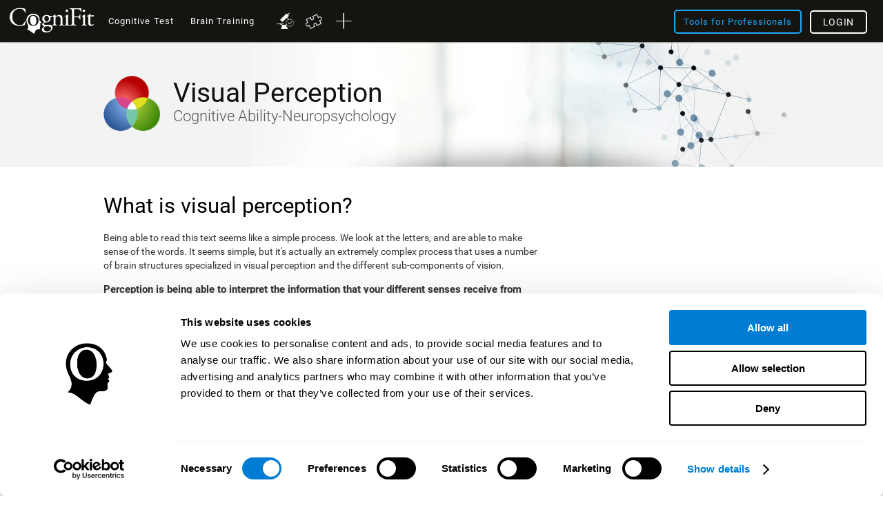

--- FILE ---
content_type: text/html; charset=UTF-8
request_url: https://www.cognifit.com/jm/science/visual-perception
body_size: 47634
content:
<!DOCTYPE html PUBLIC "-//W3C//DTD XHTML 1.0 Transitional//EN" "http://www.w3.org/TR/xhtml1/DTD/xhtml1-transitional.dtd">
<html xmlns="http://www.w3.org/1999/xhtml" lang="en">

<head prefix="og: http://ogp.me/ns# fb: http://ogp.me/ns/fb# cognifit-app: http://ogp.me/ns/fb/cognifit-app#">
<script id="Cookiebot" src="https://consent.cookiebot.com/uc.js" data-cbid="96e64329-f2a9-42f4-86af-3f7a26bf402b" data-blockingmode="auto" type="text/javascript"></script><meta http-equiv="X-UA-Compatible" value="IE=9">
<meta name="viewport" content="width=device-width, initial-scale=1">
<title>Visual perception-Cognitive Ability</title><link href="/favicon/favicon.ico" rel="shortcut icon" type="image/x-icon" />
<link href="https://css.cognifit.com/cssmin/v799/new_corp.css" media="screen" rel="stylesheet" type="text/css" />        <script type="text/javascript" src="//dcmc7jx5auk5b.cloudfront.net/jsmin/v769/v2/all/jquery/jquery-3.7.1.min.js" data-cookieconsent="ignore"></script>
        <script type="text/javascript" src="https://dcmc7jx5auk5b.cloudfront.net/jsmin/v769/home_su.js" data-cookieconsent="ignore"></script>
                <script type="text/javascript" src="//dcmc7jx5auk5b.cloudfront.net/jsmin/v769/v2/all/jquery/jquery-ui.min-plus-colorbox.js" data-cookieconsent="ignore"></script>
        <script type="text/javascript" src="//dcmc7jx5auk5b.cloudfront.net/jsmin/v769/v2/all/jquery/jquery.scrollTo.js" data-cookieconsent="ignore"></script>
        
                <script type="text/javascript" src="https://dcmc7jx5auk5b.cloudfront.net/jsmin/v769/Login.js" data-cookieconsent="ignore"></script>
        <script type="text/javascript" src="https://dcmc7jx5auk5b.cloudfront.net/jsmin/v769/v2/all/ChatCSManager.js" data-cookieconsent="ignore"></script>
        <script>
            onRenderButton();
            FastReg.locale = 'en';
        </script>
                <link href="https://css.cognifit.com/cssmin/v799/newart.css" media="screen" rel="stylesheet" type="text/css" />
        <link href="https://css.cognifit.com/cssmin/v799/new_corp.css" media="screen" rel="stylesheet" type="text/css" />
        <!--<link rel="shortcut icon" href="/favicon/favicon.ico" />-->
		<link rel="apple-touch-icon" sizes="180x180" href="/favicon/apple-touch-icon.png">
		<link rel="icon" type="image/png" sizes="32x32" href="/favicon/favicon-32x32.png">
		<link rel="icon" type="image/png" sizes="16x16" href="/favicon/favicon-16x16.png">
		<link rel="manifest" href="/favicon/site.webmanifest">
		<link rel="mask-icon" href="/favicon/safari-pinned-tab.svg" color="#007cd5">
		<meta name="msapplication-TileColor" content="#007cd5">
		<meta name="theme-color" content="#ffffff">
        
    <link rel="canonical" href="https://www.cognifit.com/jm/science/visual-perception" />
    <link rel="alternate" href="https://www.cognifit.com/ad/en/science/visual-perception" hreflang="en-AD" />
    <link rel="alternate" href="https://www.cognifit.com/ad/percepcion-visual" hreflang="es-AD" />
    <link rel="alternate" href="https://www.cognifit.com/ad/ca/habilitat-cognitiva/percepcio-visual" hreflang="ca-AD" />
    <link rel="alternate" href="https://www.cognifit.com/ae/en/science/visual-perception" hreflang="en-AE" />
    <link rel="alternate" href="https://www.cognifit.com/ae/science/visual-perception" hreflang="ar-AE" />
    <link rel="alternate" href="https://www.cognifit.com/af/science/visual-perception" hreflang="en-AF" />
    <link rel="alternate" href="https://www.cognifit.com/ag/science/visual-perception" hreflang="en-AG" />
    <link rel="alternate" href="https://www.cognifit.com/al/science/visual-perception" hreflang="en-AL" />
    <link rel="alternate" href="https://www.cognifit.com/am/science/visual-perception" hreflang="en-AM" />
    <link rel="alternate" href="https://www.cognifit.com/ao/en/science/visual-perception" hreflang="en-AO" />
    <link rel="alternate" href="https://www.cognifit.com/ao/percecao-visual" hreflang="pt-AO" />
    <link rel="alternate" href="https://www.cognifit.com/ar/en/science/visual-perception" hreflang="en-AR" />
    <link rel="alternate" href="https://www.cognifit.com/ar/percepcion-visual" hreflang="es-AR" />
    <link rel="alternate" href="https://www.cognifit.com/at/en/science/visual-perception" hreflang="en-AT" />
    <link rel="alternate" href="https://www.cognifit.com/at/wissenschaft/kognitive-fahigkeiten/visuelle-wahrnehmnung" hreflang="de-AT" />
    <link rel="alternate" href="https://www.cognifit.com/au/science/visual-perception" hreflang="en-AU" />
    <link rel="alternate" href="https://www.cognifit.com/az/science/visual-perception" hreflang="en-AZ" />
    <link rel="alternate" href="https://www.cognifit.com/ba/science/visual-perception" hreflang="en-BA" />
    <link rel="alternate" href="https://www.cognifit.com/ba/sr/science/visual-perception" hreflang="sr-BA" />
    <link rel="alternate" href="https://www.cognifit.com/bb/science/visual-perception" hreflang="en-BB" />
    <link rel="alternate" href="https://www.cognifit.com/bd/science/visual-perception" hreflang="en-BD" />
    <link rel="alternate" href="https://www.cognifit.com/bd/bn/science/visual-perception" hreflang="bn-BD" />
    <link rel="alternate" href="https://www.cognifit.com/be/en/science/visual-perception" hreflang="en-BE" />
    <link rel="alternate" href="https://www.cognifit.com/be/de/wissenschaft/kognitive-fahigkeiten/visuelle-wahrnehmnung" hreflang="de-BE" />
    <link rel="alternate" href="https://www.cognifit.com/be/science/capacites-cognitives/perception-visuelle" hreflang="fr-BE" />
    <link rel="alternate" href="https://www.cognifit.com/be/nl/wetenschap/cognitieve-vaardigheden/visuele-perceptie" hreflang="nl-BE" />
    <link rel="alternate" href="https://www.cognifit.com/bf/en/science/visual-perception" hreflang="en-BF" />
    <link rel="alternate" href="https://www.cognifit.com/bf/science/capacites-cognitives/perception-visuelle" hreflang="fr-BF" />
    <link rel="alternate" href="https://www.cognifit.com/bg/science/visual-perception" hreflang="en-BG" />
    <link rel="alternate" href="https://www.cognifit.com/bh/en/science/visual-perception" hreflang="en-BH" />
    <link rel="alternate" href="https://www.cognifit.com/bh/science/visual-perception" hreflang="ar-BH" />
    <link rel="alternate" href="https://www.cognifit.com/bi/en/science/visual-perception" hreflang="en-BI" />
    <link rel="alternate" href="https://www.cognifit.com/bi/science/capacites-cognitives/perception-visuelle" hreflang="fr-BI" />
    <link rel="alternate" href="https://www.cognifit.com/bj/en/science/visual-perception" hreflang="en-BJ" />
    <link rel="alternate" href="https://www.cognifit.com/bj/science/capacites-cognitives/perception-visuelle" hreflang="fr-BJ" />
    <link rel="alternate" href="https://www.cognifit.com/bn/science/visual-perception" hreflang="en-BN" />
    <link rel="alternate" href="https://www.cognifit.com/bo/en/science/visual-perception" hreflang="en-BO" />
    <link rel="alternate" href="https://www.cognifit.com/bo/percepcion-visual" hreflang="es-BO" />
    <link rel="alternate" href="https://www.cognifit.com/br/en/science/visual-perception" hreflang="en-BR" />
    <link rel="alternate" href="https://www.cognifit.com/br/habilidade-cognitiva/percepcao-visual" hreflang="pt-BR" />
    <link rel="alternate" href="https://www.cognifit.com/bs/science/visual-perception" hreflang="en-BS" />
    <link rel="alternate" href="https://www.cognifit.com/bt/science/visual-perception" hreflang="en-BT" />
    <link rel="alternate" href="https://www.cognifit.com/bw/science/visual-perception" hreflang="en-BW" />
    <link rel="alternate" href="https://www.cognifit.com/by/en/science/visual-perception" hreflang="en-BY" />
    <link rel="alternate" href="https://www.cognifit.com/by/science/visual-perception" hreflang="ru-BY" />
    <link rel="alternate" href="https://www.cognifit.com/bz/science/visual-perception" hreflang="en-BZ" />
    <link rel="alternate" href="https://www.cognifit.com/ca/science/visual-perception" hreflang="en-CA" />
    <link rel="alternate" href="https://www.cognifit.com/ca/fr/science/capacites-cognitives/perception-visuelle" hreflang="fr-CA" />
    <link rel="alternate" href="https://www.cognifit.com/cd/en/science/visual-perception" hreflang="en-CD" />
    <link rel="alternate" href="https://www.cognifit.com/cd/science/capacites-cognitives/perception-visuelle" hreflang="fr-CD" />
    <link rel="alternate" href="https://www.cognifit.com/cf/en/science/visual-perception" hreflang="en-CF" />
    <link rel="alternate" href="https://www.cognifit.com/cf/science/capacites-cognitives/perception-visuelle" hreflang="fr-CF" />
    <link rel="alternate" href="https://www.cognifit.com/cg/en/science/visual-perception" hreflang="en-CG" />
    <link rel="alternate" href="https://www.cognifit.com/cg/science/capacites-cognitives/perception-visuelle" hreflang="fr-CG" />
    <link rel="alternate" href="https://www.cognifit.com/ch/en/science/visual-perception" hreflang="en-CH" />
    <link rel="alternate" href="https://www.cognifit.com/ch/wissenschaft/kognitive-fahigkeiten/visuelle-wahrnehmnung" hreflang="de-CH" />
    <link rel="alternate" href="https://www.cognifit.com/ch/fr/science/capacites-cognitives/perception-visuelle" hreflang="fr-CH" />
    <link rel="alternate" href="https://www.cognifit.com/ch/it/scienza/abilita-cognitive/percezione-visiva" hreflang="it-CH" />
    <link rel="alternate" href="https://www.cognifit.com/ci/en/science/visual-perception" hreflang="en-CI" />
    <link rel="alternate" href="https://www.cognifit.com/ci/science/capacites-cognitives/perception-visuelle" hreflang="fr-CI" />
    <link rel="alternate" href="https://www.cognifit.com/ck/science/visual-perception" hreflang="en-CK" />
    <link rel="alternate" href="https://www.cognifit.com/cl/en/science/visual-perception" hreflang="en-CL" />
    <link rel="alternate" href="https://www.cognifit.com/cl/percepcion-visual" hreflang="es-CL" />
    <link rel="alternate" href="https://www.cognifit.com/cm/en/science/visual-perception" hreflang="en-CM" />
    <link rel="alternate" href="https://www.cognifit.com/cm/science/capacites-cognitives/perception-visuelle" hreflang="fr-CM" />
    <link rel="alternate" href="https://www.cognifit.com/cn/science/visual-perception" hreflang="zh-CN" />
    <link rel="alternate" href="https://www.cognifit.com/co/en/science/visual-perception" hreflang="en-CO" />
    <link rel="alternate" href="https://www.cognifit.com/co/percepcion-visual" hreflang="es-CO" />
    <link rel="alternate" href="https://www.cognifit.com/cr/en/science/visual-perception" hreflang="en-CR" />
    <link rel="alternate" href="https://www.cognifit.com/cr/percepcion-visual" hreflang="es-CR" />
    <link rel="alternate" href="https://www.cognifit.com/cu/en/science/visual-perception" hreflang="en-CU" />
    <link rel="alternate" href="https://www.cognifit.com/cu/percepcion-visual" hreflang="es-CU" />
    <link rel="alternate" href="https://www.cognifit.com/cv/en/science/visual-perception" hreflang="en-CV" />
    <link rel="alternate" href="https://www.cognifit.com/cv/percecao-visual" hreflang="pt-CV" />
    <link rel="alternate" href="https://www.cognifit.com/cy/en/science/visual-perception" hreflang="en-CY" />
    <link rel="alternate" href="https://www.cognifit.com/cy/science/visual-perception" hreflang="el-CY" />
    <link rel="alternate" href="https://www.cognifit.com/cz/science/visual-perception" hreflang="en-CZ" />
    <link rel="alternate" href="https://www.cognifit.com/de/en/science/visual-perception" hreflang="en-DE" />
    <link rel="alternate" href="https://www.cognifit.com/de/wissenschaft/kognitive-fahigkeiten/visuelle-wahrnehmnung" hreflang="de-DE" />
    <link rel="alternate" href="https://www.cognifit.com/dj/en/science/visual-perception" hreflang="en-DJ" />
    <link rel="alternate" href="https://www.cognifit.com/dj/science/visual-perception" hreflang="ar-DJ" />
    <link rel="alternate" href="https://www.cognifit.com/dj/fr/science/capacites-cognitives/perception-visuelle" hreflang="fr-DJ" />
    <link rel="alternate" href="https://www.cognifit.com/dk/science/visual-perception" hreflang="en-DK" />
    <link rel="alternate" href="https://www.cognifit.com/dm/science/visual-perception" hreflang="en-DM" />
    <link rel="alternate" href="https://www.cognifit.com/do/en/science/visual-perception" hreflang="en-DO" />
    <link rel="alternate" href="https://www.cognifit.com/do/percepcion-visual" hreflang="es-DO" />
    <link rel="alternate" href="https://www.cognifit.com/dz/en/science/visual-perception" hreflang="en-DZ" />
    <link rel="alternate" href="https://www.cognifit.com/dz/science/visual-perception" hreflang="ar-DZ" />
    <link rel="alternate" href="https://www.cognifit.com/ec/en/science/visual-perception" hreflang="en-EC" />
    <link rel="alternate" href="https://www.cognifit.com/ec/percepcion-visual" hreflang="es-EC" />
    <link rel="alternate" href="https://www.cognifit.com/ee/science/visual-perception" hreflang="en-EE" />
    <link rel="alternate" href="https://www.cognifit.com/eg/en/science/visual-perception" hreflang="en-EG" />
    <link rel="alternate" href="https://www.cognifit.com/eg/science/visual-perception" hreflang="ar-EG" />
    <link rel="alternate" href="https://www.cognifit.com/er/science/visual-perception" hreflang="en-ER" />
    <link rel="alternate" href="https://www.cognifit.com/es/en/science/visual-perception" hreflang="en-ES" />
    <link rel="alternate" href="https://www.cognifit.com/es/percepcion-visual" hreflang="es-ES" />
    <link rel="alternate" href="https://www.cognifit.com/es/ru/science/visual-perception" hreflang="ru-ES" />
    <link rel="alternate" href="https://www.cognifit.com/es/ar/science/visual-perception" hreflang="ar-ES" />
    <link rel="alternate" href="https://www.cognifit.com/es/ca/habilitat-cognitiva/percepcio-visual" hreflang="ca-ES" />
    <link rel="alternate" href="https://www.cognifit.com/es/de/wissenschaft/kognitive-fahigkeiten/visuelle-wahrnehmnung" hreflang="de-ES" />
    <link rel="alternate" href="https://www.cognifit.com/es/el/science/visual-perception" hreflang="el-ES" />
    <link rel="alternate" href="https://www.cognifit.com/es/eu/science/visual-perception" hreflang="eu-ES" />
    <link rel="alternate" href="https://www.cognifit.com/es/fr/science/capacites-cognitives/perception-visuelle" hreflang="fr-ES" />
    <link rel="alternate" href="https://www.cognifit.com/es/gl/science/visual-perception" hreflang="gl-ES" />
    <link rel="alternate" href="https://www.cognifit.com/es/he/science/visual-perception" hreflang="he-ES" />
    <link rel="alternate" href="https://www.cognifit.com/es/it/scienza/abilita-cognitive/percezione-visiva" hreflang="it-ES" />
    <link rel="alternate" href="https://www.cognifit.com/es/ja/science/visual-perception" hreflang="ja-ES" />
    <link rel="alternate" href="https://www.cognifit.com/es/ko/science/visual-perception" hreflang="ko-ES" />
    <link rel="alternate" href="https://www.cognifit.com/es/nl/wetenschap/cognitieve-vaardigheden/visuele-perceptie" hreflang="nl-ES" />
    <link rel="alternate" href="https://www.cognifit.com/es/pl/science/visual-perception" hreflang="pl-ES" />
    <link rel="alternate" href="https://www.cognifit.com/es/pt/percecao-visual" hreflang="pt-ES" />
    <link rel="alternate" href="https://www.cognifit.com/es/tr/science/visual-perception" hreflang="tr-ES" />
    <link rel="alternate" href="https://www.cognifit.com/es/sr/science/visual-perception" hreflang="sr-ES" />
    <link rel="alternate" href="https://www.cognifit.com/es/cn/science/visual-perception" hreflang="zh-ES" />
    <link rel="alternate" href="https://www.cognifit.com/et/science/visual-perception" hreflang="en-ET" />
    <link rel="alternate" href="https://www.cognifit.com/fi/science/visual-perception" hreflang="en-FI" />
    <link rel="alternate" href="https://www.cognifit.com/fj/science/visual-perception" hreflang="en-FJ" />
    <link rel="alternate" href="https://www.cognifit.com/fm/science/visual-perception" hreflang="en-FM" />
    <link rel="alternate" href="https://www.cognifit.com/fo/science/visual-perception" hreflang="en-FO" />
    <link rel="alternate" href="https://www.cognifit.com/fr/en/science/visual-perception" hreflang="en-FR" />
    <link rel="alternate" href="https://www.cognifit.com/fr/science/capacites-cognitives/perception-visuelle" hreflang="fr-FR" />
    <link rel="alternate" href="https://www.cognifit.com/ga/en/science/visual-perception" hreflang="en-GA" />
    <link rel="alternate" href="https://www.cognifit.com/ga/science/capacites-cognitives/perception-visuelle" hreflang="fr-GA" />
    <link rel="alternate" href="https://www.cognifit.com/gb/science/visual-perception" hreflang="en-GB" />
    <link rel="alternate" href="https://www.cognifit.com/gd/science/visual-perception" hreflang="en-GD" />
    <link rel="alternate" href="https://www.cognifit.com/ge/science/visual-perception" hreflang="en-GE" />
    <link rel="alternate" href="https://www.cognifit.com/gh/science/visual-perception" hreflang="en-GH" />
    <link rel="alternate" href="https://www.cognifit.com/gl/science/visual-perception" hreflang="en-GL" />
    <link rel="alternate" href="https://www.cognifit.com/gm/science/visual-perception" hreflang="en-GM" />
    <link rel="alternate" href="https://www.cognifit.com/gn/en/science/visual-perception" hreflang="en-GN" />
    <link rel="alternate" href="https://www.cognifit.com/gn/science/capacites-cognitives/perception-visuelle" hreflang="fr-GN" />
    <link rel="alternate" href="https://www.cognifit.com/gq/en/science/visual-perception" hreflang="en-GQ" />
    <link rel="alternate" href="https://www.cognifit.com/gq/percepcion-visual" hreflang="es-GQ" />
    <link rel="alternate" href="https://www.cognifit.com/gq/fr/science/capacites-cognitives/perception-visuelle" hreflang="fr-GQ" />
    <link rel="alternate" href="https://www.cognifit.com/gq/pt/percecao-visual" hreflang="pt-GQ" />
    <link rel="alternate" href="https://www.cognifit.com/gr/en/science/visual-perception" hreflang="en-GR" />
    <link rel="alternate" href="https://www.cognifit.com/gr/science/visual-perception" hreflang="el-GR" />
    <link rel="alternate" href="https://www.cognifit.com/gt/en/science/visual-perception" hreflang="en-GT" />
    <link rel="alternate" href="https://www.cognifit.com/gt/percepcion-visual" hreflang="es-GT" />
    <link rel="alternate" href="https://www.cognifit.com/gw/en/science/visual-perception" hreflang="en-GW" />
    <link rel="alternate" href="https://www.cognifit.com/gw/percecao-visual" hreflang="pt-GW" />
    <link rel="alternate" href="https://www.cognifit.com/gy/science/visual-perception" hreflang="en-GY" />
    <link rel="alternate" href="https://www.cognifit.com/hk/en/science/visual-perception" hreflang="en-HK" />
    <link rel="alternate" href="https://www.cognifit.com/hk/science/visual-perception" hreflang="zh-HK" />
    <link rel="alternate" href="https://www.cognifit.com/hn/en/science/visual-perception" hreflang="en-HN" />
    <link rel="alternate" href="https://www.cognifit.com/hn/percepcion-visual" hreflang="es-HN" />
    <link rel="alternate" href="https://www.cognifit.com/hr/science/visual-perception" hreflang="en-HR" />
    <link rel="alternate" href="https://www.cognifit.com/ht/en/science/visual-perception" hreflang="en-HT" />
    <link rel="alternate" href="https://www.cognifit.com/ht/science/capacites-cognitives/perception-visuelle" hreflang="fr-HT" />
    <link rel="alternate" href="https://www.cognifit.com/hu/science/visual-perception" hreflang="en-HU" />
    <link rel="alternate" href="https://www.cognifit.com/id/science/visual-perception" hreflang="en-ID" />
    <link rel="alternate" href="https://www.cognifit.com/id/id/science/visual-perception" hreflang="id-ID" />
    <link rel="alternate" href="https://www.cognifit.com/ie/science/visual-perception" hreflang="en-IE" />
    <link rel="alternate" href="https://www.cognifit.com/il/en/science/visual-perception" hreflang="en-IL" />
    <link rel="alternate" href="https://www.cognifit.com/il/science/visual-perception" hreflang="he-IL" />
    <link rel="alternate" href="https://www.cognifit.com/in/science/visual-perception" hreflang="en-IN" />
    <link rel="alternate" href="https://www.cognifit.com/iq/en/science/visual-perception" hreflang="en-IQ" />
    <link rel="alternate" href="https://www.cognifit.com/iq/science/visual-perception" hreflang="ar-IQ" />
    <link rel="alternate" href="https://www.cognifit.com/ir/science/visual-perception" hreflang="en-IR" />
    <link rel="alternate" href="https://www.cognifit.com/is/science/visual-perception" hreflang="en-IS" />
    <link rel="alternate" href="https://www.cognifit.com/it/en/science/visual-perception" hreflang="en-IT" />
    <link rel="alternate" href="https://www.cognifit.com/it/scienza/abilita-cognitive/percezione-visiva" hreflang="it-IT" />
    <link rel="alternate" href="https://www.cognifit.com/jm/science/visual-perception" hreflang="en-JM" />
    <link rel="alternate" href="https://www.cognifit.com/jo/en/science/visual-perception" hreflang="en-JO" />
    <link rel="alternate" href="https://www.cognifit.com/jo/science/visual-perception" hreflang="ar-JO" />
    <link rel="alternate" href="https://www.cognifit.com/jp/en/science/visual-perception" hreflang="en-JP" />
    <link rel="alternate" href="https://www.cognifit.com/jp/science/visual-perception" hreflang="ja-JP" />
    <link rel="alternate" href="https://www.cognifit.com/ke/science/visual-perception" hreflang="en-KE" />
    <link rel="alternate" href="https://www.cognifit.com/kg/en/science/visual-perception" hreflang="en-KG" />
    <link rel="alternate" href="https://www.cognifit.com/kg/science/visual-perception" hreflang="ru-KG" />
    <link rel="alternate" href="https://www.cognifit.com/kh/science/visual-perception" hreflang="en-KH" />
    <link rel="alternate" href="https://www.cognifit.com/ki/science/visual-perception" hreflang="en-KI" />
    <link rel="alternate" href="https://www.cognifit.com/km/en/science/visual-perception" hreflang="en-KM" />
    <link rel="alternate" href="https://www.cognifit.com/km/science/visual-perception" hreflang="ar-KM" />
    <link rel="alternate" href="https://www.cognifit.com/km/fr/science/capacites-cognitives/perception-visuelle" hreflang="fr-KM" />
    <link rel="alternate" href="https://www.cognifit.com/kn/science/visual-perception" hreflang="en-KN" />
    <link rel="alternate" href="https://www.cognifit.com/kp/science/visual-perception" hreflang="en-KP" />
    <link rel="alternate" href="https://www.cognifit.com/kp/ko/science/visual-perception" hreflang="ko-KP" />
    <link rel="alternate" href="https://www.cognifit.com/kr/en/science/visual-perception" hreflang="en-KR" />
    <link rel="alternate" href="https://www.cognifit.com/kr/science/visual-perception" hreflang="ko-KR" />
    <link rel="alternate" href="https://www.cognifit.com/kw/en/science/visual-perception" hreflang="en-KW" />
    <link rel="alternate" href="https://www.cognifit.com/kw/science/visual-perception" hreflang="ar-KW" />
    <link rel="alternate" href="https://www.cognifit.com/kz/en/science/visual-perception" hreflang="en-KZ" />
    <link rel="alternate" href="https://www.cognifit.com/kz/science/visual-perception" hreflang="ru-KZ" />
    <link rel="alternate" href="https://www.cognifit.com/la/science/visual-perception" hreflang="en-LA" />
    <link rel="alternate" href="https://www.cognifit.com/lb/en/science/visual-perception" hreflang="en-LB" />
    <link rel="alternate" href="https://www.cognifit.com/lb/science/visual-perception" hreflang="ar-LB" />
    <link rel="alternate" href="https://www.cognifit.com/lc/science/visual-perception" hreflang="en-LC" />
    <link rel="alternate" href="https://www.cognifit.com/li/en/science/visual-perception" hreflang="en-LI" />
    <link rel="alternate" href="https://www.cognifit.com/li/wissenschaft/kognitive-fahigkeiten/visuelle-wahrnehmnung" hreflang="de-LI" />
    <link rel="alternate" href="https://www.cognifit.com/lk/science/visual-perception" hreflang="en-LK" />
    <link rel="alternate" href="https://www.cognifit.com/lr/science/visual-perception" hreflang="en-LR" />
    <link rel="alternate" href="https://www.cognifit.com/ls/science/visual-perception" hreflang="en-LS" />
    <link rel="alternate" href="https://www.cognifit.com/lt/science/visual-perception" hreflang="en-LT" />
    <link rel="alternate" href="https://www.cognifit.com/lu/en/science/visual-perception" hreflang="en-LU" />
    <link rel="alternate" href="https://www.cognifit.com/lu/de/wissenschaft/kognitive-fahigkeiten/visuelle-wahrnehmnung" hreflang="de-LU" />
    <link rel="alternate" href="https://www.cognifit.com/lu/science/capacites-cognitives/perception-visuelle" hreflang="fr-LU" />
    <link rel="alternate" href="https://www.cognifit.com/lv/science/visual-perception" hreflang="en-LV" />
    <link rel="alternate" href="https://www.cognifit.com/ly/en/science/visual-perception" hreflang="en-LY" />
    <link rel="alternate" href="https://www.cognifit.com/ly/science/visual-perception" hreflang="ar-LY" />
    <link rel="alternate" href="https://www.cognifit.com/ma/en/science/visual-perception" hreflang="en-MA" />
    <link rel="alternate" href="https://www.cognifit.com/ma/science/visual-perception" hreflang="ar-MA" />
    <link rel="alternate" href="https://www.cognifit.com/mc/en/science/visual-perception" hreflang="en-MC" />
    <link rel="alternate" href="https://www.cognifit.com/mc/science/capacites-cognitives/perception-visuelle" hreflang="fr-MC" />
    <link rel="alternate" href="https://www.cognifit.com/md/science/visual-perception" hreflang="en-MD" />
    <link rel="alternate" href="https://www.cognifit.com/me/science/visual-perception" hreflang="en-ME" />
    <link rel="alternate" href="https://www.cognifit.com/me/sr/science/visual-perception" hreflang="sr-ME" />
    <link rel="alternate" href="https://www.cognifit.com/mg/en/science/visual-perception" hreflang="en-MG" />
    <link rel="alternate" href="https://www.cognifit.com/mg/science/capacites-cognitives/perception-visuelle" hreflang="fr-MG" />
    <link rel="alternate" href="https://www.cognifit.com/mh/science/visual-perception" hreflang="en-MH" />
    <link rel="alternate" href="https://www.cognifit.com/mk/science/visual-perception" hreflang="en-MK" />
    <link rel="alternate" href="https://www.cognifit.com/ml/en/science/visual-perception" hreflang="en-ML" />
    <link rel="alternate" href="https://www.cognifit.com/ml/science/capacites-cognitives/perception-visuelle" hreflang="fr-ML" />
    <link rel="alternate" href="https://www.cognifit.com/mm/science/visual-perception" hreflang="en-MM" />
    <link rel="alternate" href="https://www.cognifit.com/mn/en/science/visual-perception" hreflang="en-MN" />
    <link rel="alternate" href="https://www.cognifit.com/mn/science/visual-perception" hreflang="mn-MN" />
    <link rel="alternate" href="https://www.cognifit.com/mr/en/science/visual-perception" hreflang="en-MR" />
    <link rel="alternate" href="https://www.cognifit.com/mr/science/visual-perception" hreflang="ar-MR" />
    <link rel="alternate" href="https://www.cognifit.com/mt/en/science/visual-perception" hreflang="en-MT" />
    <link rel="alternate" href="https://www.cognifit.com/mt/scienza/abilita-cognitive/percezione-visiva" hreflang="it-MT" />
    <link rel="alternate" href="https://www.cognifit.com/mu/science/visual-perception" hreflang="en-MU" />
    <link rel="alternate" href="https://www.cognifit.com/mv/science/visual-perception" hreflang="en-MV" />
    <link rel="alternate" href="https://www.cognifit.com/mw/science/visual-perception" hreflang="en-MW" />
    <link rel="alternate" href="https://www.cognifit.com/mx/en/science/visual-perception" hreflang="en-MX" />
    <link rel="alternate" href="https://www.cognifit.com/mx/percepcion-visual" hreflang="es-MX" />
    <link rel="alternate" href="https://www.cognifit.com/my/science/visual-perception" hreflang="en-MY" />
    <link rel="alternate" href="https://www.cognifit.com/mz/en/science/visual-perception" hreflang="en-MZ" />
    <link rel="alternate" href="https://www.cognifit.com/mz/percecao-visual" hreflang="pt-MZ" />
    <link rel="alternate" href="https://www.cognifit.com/na/science/visual-perception" hreflang="en-NA" />
    <link rel="alternate" href="https://www.cognifit.com/ne/en/science/visual-perception" hreflang="en-NE" />
    <link rel="alternate" href="https://www.cognifit.com/ne/science/capacites-cognitives/perception-visuelle" hreflang="fr-NE" />
    <link rel="alternate" href="https://www.cognifit.com/ng/science/visual-perception" hreflang="en-NG" />
    <link rel="alternate" href="https://www.cognifit.com/ni/en/science/visual-perception" hreflang="en-NI" />
    <link rel="alternate" href="https://www.cognifit.com/ni/percepcion-visual" hreflang="es-NI" />
    <link rel="alternate" href="https://www.cognifit.com/nl/en/science/visual-perception" hreflang="en-NL" />
    <link rel="alternate" href="https://www.cognifit.com/nl/wetenschap/cognitieve-vaardigheden/visuele-perceptie" hreflang="nl-NL" />
    <link rel="alternate" href="https://www.cognifit.com/no/science/visual-perception" hreflang="en-NO" />
    <link rel="alternate" href="https://www.cognifit.com/np/science/visual-perception" hreflang="en-NP" />
    <link rel="alternate" href="https://www.cognifit.com/nr/science/visual-perception" hreflang="en-NR" />
    <link rel="alternate" href="https://www.cognifit.com/nu/science/visual-perception" hreflang="en-NU" />
    <link rel="alternate" href="https://www.cognifit.com/nz/science/visual-perception" hreflang="en-NZ" />
    <link rel="alternate" href="https://www.cognifit.com/om/en/science/visual-perception" hreflang="en-OM" />
    <link rel="alternate" href="https://www.cognifit.com/om/science/visual-perception" hreflang="ar-OM" />
    <link rel="alternate" href="https://www.cognifit.com/pa/en/science/visual-perception" hreflang="en-PA" />
    <link rel="alternate" href="https://www.cognifit.com/pa/percepcion-visual" hreflang="es-PA" />
    <link rel="alternate" href="https://www.cognifit.com/pe/en/science/visual-perception" hreflang="en-PE" />
    <link rel="alternate" href="https://www.cognifit.com/pe/percepcion-visual" hreflang="es-PE" />
    <link rel="alternate" href="https://www.cognifit.com/pg/science/visual-perception" hreflang="en-PG" />
    <link rel="alternate" href="https://www.cognifit.com/ph/science/visual-perception" hreflang="en-PH" />
    <link rel="alternate" href="https://www.cognifit.com/pk/science/visual-perception" hreflang="en-PK" />
    <link rel="alternate" href="https://www.cognifit.com/pk/ur/science/visual-perception" hreflang="ur-PK" />
    <link rel="alternate" href="https://www.cognifit.com/pl/science/visual-perception" hreflang="en-PL" />
    <link rel="alternate" href="https://www.cognifit.com/pl/pl/science/visual-perception" hreflang="pl-PL" />
    <link rel="alternate" href="https://www.cognifit.com/pr/en/science/visual-perception" hreflang="en-PR" />
    <link rel="alternate" href="https://www.cognifit.com/pr/percepcion-visual" hreflang="es-PR" />
    <link rel="alternate" href="https://www.cognifit.com/ps/en/science/visual-perception" hreflang="en-PS" />
    <link rel="alternate" href="https://www.cognifit.com/ps/science/visual-perception" hreflang="ar-PS" />
    <link rel="alternate" href="https://www.cognifit.com/pt/en/science/visual-perception" hreflang="en-PT" />
    <link rel="alternate" href="https://www.cognifit.com/pt/percecao-visual" hreflang="pt-PT" />
    <link rel="alternate" href="https://www.cognifit.com/pw/science/visual-perception" hreflang="en-PW" />
    <link rel="alternate" href="https://www.cognifit.com/py/en/science/visual-perception" hreflang="en-PY" />
    <link rel="alternate" href="https://www.cognifit.com/py/percepcion-visual" hreflang="es-PY" />
    <link rel="alternate" href="https://www.cognifit.com/qa/en/science/visual-perception" hreflang="en-QA" />
    <link rel="alternate" href="https://www.cognifit.com/qa/science/visual-perception" hreflang="ar-QA" />
    <link rel="alternate" href="https://www.cognifit.com/ro/science/visual-perception" hreflang="en-RO" />
    <link rel="alternate" href="https://www.cognifit.com/rs/en/science/visual-perception" hreflang="en-RS" />
    <link rel="alternate" href="https://www.cognifit.com/rs/science/visual-perception" hreflang="sr-RS" />
    <link rel="alternate" href="https://www.cognifit.com/ru/en/science/visual-perception" hreflang="en-RU" />
    <link rel="alternate" href="https://www.cognifit.com/ru/science/visual-perception" hreflang="ru-RU" />
    <link rel="alternate" href="https://www.cognifit.com/rw/en/science/visual-perception" hreflang="en-RW" />
    <link rel="alternate" href="https://www.cognifit.com/rw/science/capacites-cognitives/perception-visuelle" hreflang="fr-RW" />
    <link rel="alternate" href="https://www.cognifit.com/sa/en/science/visual-perception" hreflang="en-SA" />
    <link rel="alternate" href="https://www.cognifit.com/sa/science/visual-perception" hreflang="ar-SA" />
    <link rel="alternate" href="https://www.cognifit.com/sb/science/visual-perception" hreflang="en-SB" />
    <link rel="alternate" href="https://www.cognifit.com/sc/en/science/visual-perception" hreflang="en-SC" />
    <link rel="alternate" href="https://www.cognifit.com/sc/science/capacites-cognitives/perception-visuelle" hreflang="fr-SC" />
    <link rel="alternate" href="https://www.cognifit.com/sd/en/science/visual-perception" hreflang="en-SD" />
    <link rel="alternate" href="https://www.cognifit.com/sd/science/visual-perception" hreflang="ar-SD" />
    <link rel="alternate" href="https://www.cognifit.com/se/science/visual-perception" hreflang="en-SE" />
    <link rel="alternate" href="https://www.cognifit.com/sg/science/visual-perception" hreflang="en-SG" />
    <link rel="alternate" href="https://www.cognifit.com/si/science/visual-perception" hreflang="en-SI" />
    <link rel="alternate" href="https://www.cognifit.com/sk/science/visual-perception" hreflang="en-SK" />
    <link rel="alternate" href="https://www.cognifit.com/sl/science/visual-perception" hreflang="en-SL" />
    <link rel="alternate" href="https://www.cognifit.com/sm/en/science/visual-perception" hreflang="en-SM" />
    <link rel="alternate" href="https://www.cognifit.com/sm/scienza/abilita-cognitive/percezione-visiva" hreflang="it-SM" />
    <link rel="alternate" href="https://www.cognifit.com/sn/en/science/visual-perception" hreflang="en-SN" />
    <link rel="alternate" href="https://www.cognifit.com/sn/science/capacites-cognitives/perception-visuelle" hreflang="fr-SN" />
    <link rel="alternate" href="https://www.cognifit.com/so/en/science/visual-perception" hreflang="en-SO" />
    <link rel="alternate" href="https://www.cognifit.com/so/science/visual-perception" hreflang="ar-SO" />
    <link rel="alternate" href="https://www.cognifit.com/sr/en/science/visual-perception" hreflang="en-SR" />
    <link rel="alternate" href="https://www.cognifit.com/sr/wetenschap/cognitieve-vaardigheden/visuele-perceptie" hreflang="nl-SR" />
    <link rel="alternate" href="https://www.cognifit.com/st/en/science/visual-perception" hreflang="en-ST" />
    <link rel="alternate" href="https://www.cognifit.com/st/percecao-visual" hreflang="pt-ST" />
    <link rel="alternate" href="https://www.cognifit.com/sv/en/science/visual-perception" hreflang="en-SV" />
    <link rel="alternate" href="https://www.cognifit.com/sv/percepcion-visual" hreflang="es-SV" />
    <link rel="alternate" href="https://www.cognifit.com/sy/en/science/visual-perception" hreflang="en-SY" />
    <link rel="alternate" href="https://www.cognifit.com/sy/science/visual-perception" hreflang="ar-SY" />
    <link rel="alternate" href="https://www.cognifit.com/sz/science/visual-perception" hreflang="en-SZ" />
    <link rel="alternate" href="https://www.cognifit.com/td/en/science/visual-perception" hreflang="en-TD" />
    <link rel="alternate" href="https://www.cognifit.com/td/ar/science/visual-perception" hreflang="ar-TD" />
    <link rel="alternate" href="https://www.cognifit.com/td/science/capacites-cognitives/perception-visuelle" hreflang="fr-TD" />
    <link rel="alternate" href="https://www.cognifit.com/tg/en/science/visual-perception" hreflang="en-TG" />
    <link rel="alternate" href="https://www.cognifit.com/tg/science/capacites-cognitives/perception-visuelle" hreflang="fr-TG" />
    <link rel="alternate" href="https://www.cognifit.com/th/science/visual-perception" hreflang="en-TH" />
    <link rel="alternate" href="https://www.cognifit.com/tj/en/science/visual-perception" hreflang="en-TJ" />
    <link rel="alternate" href="https://www.cognifit.com/tj/science/visual-perception" hreflang="ru-TJ" />
    <link rel="alternate" href="https://www.cognifit.com/tl/en/science/visual-perception" hreflang="en-TL" />
    <link rel="alternate" href="https://www.cognifit.com/tl/percecao-visual" hreflang="pt-TL" />
    <link rel="alternate" href="https://www.cognifit.com/tm/science/visual-perception" hreflang="en-TM" />
    <link rel="alternate" href="https://www.cognifit.com/tm/ru/science/visual-perception" hreflang="ru-TM" />
    <link rel="alternate" href="https://www.cognifit.com/tn/en/science/visual-perception" hreflang="en-TN" />
    <link rel="alternate" href="https://www.cognifit.com/tn/science/visual-perception" hreflang="ar-TN" />
    <link rel="alternate" href="https://www.cognifit.com/to/science/visual-perception" hreflang="en-TO" />
    <link rel="alternate" href="https://www.cognifit.com/tr/en/science/visual-perception" hreflang="en-TR" />
    <link rel="alternate" href="https://www.cognifit.com/tr/science/visual-perception" hreflang="tr-TR" />
    <link rel="alternate" href="https://www.cognifit.com/tt/science/visual-perception" hreflang="en-TT" />
    <link rel="alternate" href="https://www.cognifit.com/tv/science/visual-perception" hreflang="en-TV" />
    <link rel="alternate" href="https://www.cognifit.com/tw/science/visual-perception" hreflang="en-TW" />
    <link rel="alternate" href="https://www.cognifit.com/tw/cn/science/visual-perception" hreflang="zh-TW" />
    <link rel="alternate" href="https://www.cognifit.com/tz/science/visual-perception" hreflang="en-TZ" />
    <link rel="alternate" href="https://www.cognifit.com/ua/science/visual-perception" hreflang="en-UA" />
    <link rel="alternate" href="https://www.cognifit.com/ug/science/visual-perception" hreflang="en-UG" />
    <link rel="alternate" href="https://www.cognifit.com/science/visual-perception" hreflang="en-US" />
    <link rel="alternate" href="https://www.cognifit.com/us/es/percepcion-visual" hreflang="es-US" />
    <link rel="alternate" href="https://www.cognifit.com/us/ru/science/visual-perception" hreflang="ru-US" />
    <link rel="alternate" href="https://www.cognifit.com/us/ar/science/visual-perception" hreflang="ar-US" />
    <link rel="alternate" href="https://www.cognifit.com/us/bn/science/visual-perception" hreflang="bn-US" />
    <link rel="alternate" href="https://www.cognifit.com/us/de/wissenschaft/kognitive-fahigkeiten/visuelle-wahrnehmnung" hreflang="de-US" />
    <link rel="alternate" href="https://www.cognifit.com/us/el/science/visual-perception" hreflang="el-US" />
    <link rel="alternate" href="https://www.cognifit.com/us/fr/science/capacites-cognitives/perception-visuelle" hreflang="fr-US" />
    <link rel="alternate" href="https://www.cognifit.com/us/he/science/visual-perception" hreflang="he-US" />
    <link rel="alternate" href="https://www.cognifit.com/us/id/science/visual-perception" hreflang="id-US" />
    <link rel="alternate" href="https://www.cognifit.com/us/it/scienza/abilita-cognitive/percezione-visiva" hreflang="it-US" />
    <link rel="alternate" href="https://www.cognifit.com/us/ja/science/visual-perception" hreflang="ja-US" />
    <link rel="alternate" href="https://www.cognifit.com/us/ko/science/visual-perception" hreflang="ko-US" />
    <link rel="alternate" href="https://www.cognifit.com/us/mn/science/visual-perception" hreflang="mn-US" />
    <link rel="alternate" href="https://www.cognifit.com/us/nl/wetenschap/cognitieve-vaardigheden/visuele-perceptie" hreflang="nl-US" />
    <link rel="alternate" href="https://www.cognifit.com/us/pl/science/visual-perception" hreflang="pl-US" />
    <link rel="alternate" href="https://www.cognifit.com/us/pt/percecao-visual" hreflang="pt-US" />
    <link rel="alternate" href="https://www.cognifit.com/us/tr/science/visual-perception" hreflang="tr-US" />
    <link rel="alternate" href="https://www.cognifit.com/us/ur/science/visual-perception" hreflang="ur-US" />
    <link rel="alternate" href="https://www.cognifit.com/us/sr/science/visual-perception" hreflang="sr-US" />
    <link rel="alternate" href="https://www.cognifit.com/us/cn/science/visual-perception" hreflang="zh-US" />
    <link rel="alternate" href="https://www.cognifit.com/us/hk/science/visual-perception" hreflang="zh-US" />
    <link rel="alternate" href="https://www.cognifit.com/uy/en/science/visual-perception" hreflang="en-UY" />
    <link rel="alternate" href="https://www.cognifit.com/uy/percepcion-visual" hreflang="es-UY" />
    <link rel="alternate" href="https://www.cognifit.com/uz/science/visual-perception" hreflang="en-UZ" />
    <link rel="alternate" href="https://www.cognifit.com/uz/ru/science/visual-perception" hreflang="ru-UZ" />
    <link rel="alternate" href="https://www.cognifit.com/vc/science/visual-perception" hreflang="en-VC" />
    <link rel="alternate" href="https://www.cognifit.com/ve/en/science/visual-perception" hreflang="en-VE" />
    <link rel="alternate" href="https://www.cognifit.com/ve/percepcion-visual" hreflang="es-VE" />
    <link rel="alternate" href="https://www.cognifit.com/vn/science/visual-perception" hreflang="en-VN" />
    <link rel="alternate" href="https://www.cognifit.com/vu/en/science/visual-perception" hreflang="en-VU" />
    <link rel="alternate" href="https://www.cognifit.com/vu/science/capacites-cognitives/perception-visuelle" hreflang="fr-VU" />
    <link rel="alternate" href="https://www.cognifit.com/ws/science/visual-perception" hreflang="en-WS" />
    <link rel="alternate" href="https://www.cognifit.com/ye/en/science/visual-perception" hreflang="en-YE" />
    <link rel="alternate" href="https://www.cognifit.com/ye/science/visual-perception" hreflang="ar-YE" />
    <link rel="alternate" href="https://www.cognifit.com/za/science/visual-perception" hreflang="en-ZA" />
    <link rel="alternate" href="https://www.cognifit.com/zm/science/visual-perception" hreflang="en-ZM" />
    <link rel="alternate" href="https://www.cognifit.com/zw/science/visual-perception" hreflang="en-ZW" />

<meta http-equiv="Content-Type" content="text/html; charset=UTF-8" /><script type="text/javascript">(window.NREUM||(NREUM={})).init={privacy:{cookies_enabled:true},ajax:{deny_list:["bam.nr-data.net"]},feature_flags:["soft_nav"],distributed_tracing:{enabled:true}};(window.NREUM||(NREUM={})).loader_config={agentID:"1103385959",accountID:"394458",trustKey:"394458",xpid:"Vw8DVVNbGwIAU1VQBwcOX1w=",licenseKey:"698fbd6a93",applicationID:"1074206998",browserID:"1103385959"};;/*! For license information please see nr-loader-spa-1.308.0.min.js.LICENSE.txt */
(()=>{var e,t,r={384:(e,t,r)=>{"use strict";r.d(t,{NT:()=>a,US:()=>u,Zm:()=>o,bQ:()=>d,dV:()=>c,pV:()=>l});var n=r(6154),i=r(1863),s=r(1910);const a={beacon:"bam.nr-data.net",errorBeacon:"bam.nr-data.net"};function o(){return n.gm.NREUM||(n.gm.NREUM={}),void 0===n.gm.newrelic&&(n.gm.newrelic=n.gm.NREUM),n.gm.NREUM}function c(){let e=o();return e.o||(e.o={ST:n.gm.setTimeout,SI:n.gm.setImmediate||n.gm.setInterval,CT:n.gm.clearTimeout,XHR:n.gm.XMLHttpRequest,REQ:n.gm.Request,EV:n.gm.Event,PR:n.gm.Promise,MO:n.gm.MutationObserver,FETCH:n.gm.fetch,WS:n.gm.WebSocket},(0,s.i)(...Object.values(e.o))),e}function d(e,t){let r=o();r.initializedAgents??={},t.initializedAt={ms:(0,i.t)(),date:new Date},r.initializedAgents[e]=t}function u(e,t){o()[e]=t}function l(){return function(){let e=o();const t=e.info||{};e.info={beacon:a.beacon,errorBeacon:a.errorBeacon,...t}}(),function(){let e=o();const t=e.init||{};e.init={...t}}(),c(),function(){let e=o();const t=e.loader_config||{};e.loader_config={...t}}(),o()}},782:(e,t,r)=>{"use strict";r.d(t,{T:()=>n});const n=r(860).K7.pageViewTiming},860:(e,t,r)=>{"use strict";r.d(t,{$J:()=>u,K7:()=>c,P3:()=>d,XX:()=>i,Yy:()=>o,df:()=>s,qY:()=>n,v4:()=>a});const n="events",i="jserrors",s="browser/blobs",a="rum",o="browser/logs",c={ajax:"ajax",genericEvents:"generic_events",jserrors:i,logging:"logging",metrics:"metrics",pageAction:"page_action",pageViewEvent:"page_view_event",pageViewTiming:"page_view_timing",sessionReplay:"session_replay",sessionTrace:"session_trace",softNav:"soft_navigations",spa:"spa"},d={[c.pageViewEvent]:1,[c.pageViewTiming]:2,[c.metrics]:3,[c.jserrors]:4,[c.spa]:5,[c.ajax]:6,[c.sessionTrace]:7,[c.softNav]:8,[c.sessionReplay]:9,[c.logging]:10,[c.genericEvents]:11},u={[c.pageViewEvent]:a,[c.pageViewTiming]:n,[c.ajax]:n,[c.spa]:n,[c.softNav]:n,[c.metrics]:i,[c.jserrors]:i,[c.sessionTrace]:s,[c.sessionReplay]:s,[c.logging]:o,[c.genericEvents]:"ins"}},944:(e,t,r)=>{"use strict";r.d(t,{R:()=>i});var n=r(3241);function i(e,t){"function"==typeof console.debug&&(console.debug("New Relic Warning: https://github.com/newrelic/newrelic-browser-agent/blob/main/docs/warning-codes.md#".concat(e),t),(0,n.W)({agentIdentifier:null,drained:null,type:"data",name:"warn",feature:"warn",data:{code:e,secondary:t}}))}},993:(e,t,r)=>{"use strict";r.d(t,{A$:()=>s,ET:()=>a,TZ:()=>o,p_:()=>i});var n=r(860);const i={ERROR:"ERROR",WARN:"WARN",INFO:"INFO",DEBUG:"DEBUG",TRACE:"TRACE"},s={OFF:0,ERROR:1,WARN:2,INFO:3,DEBUG:4,TRACE:5},a="log",o=n.K7.logging},1541:(e,t,r)=>{"use strict";r.d(t,{U:()=>i,f:()=>n});const n={MFE:"MFE",BA:"BA"};function i(e,t){if(2!==t?.harvestEndpointVersion)return{};const r=t.agentRef.runtime.appMetadata.agents[0].entityGuid;return e?{"source.id":e.id,"source.name":e.name,"source.type":e.type,"parent.id":e.parent?.id||r,"parent.type":e.parent?.type||n.BA}:{"entity.guid":r,appId:t.agentRef.info.applicationID}}},1687:(e,t,r)=>{"use strict";r.d(t,{Ak:()=>d,Ze:()=>h,x3:()=>u});var n=r(3241),i=r(7836),s=r(3606),a=r(860),o=r(2646);const c={};function d(e,t){const r={staged:!1,priority:a.P3[t]||0};l(e),c[e].get(t)||c[e].set(t,r)}function u(e,t){e&&c[e]&&(c[e].get(t)&&c[e].delete(t),p(e,t,!1),c[e].size&&f(e))}function l(e){if(!e)throw new Error("agentIdentifier required");c[e]||(c[e]=new Map)}function h(e="",t="feature",r=!1){if(l(e),!e||!c[e].get(t)||r)return p(e,t);c[e].get(t).staged=!0,f(e)}function f(e){const t=Array.from(c[e]);t.every(([e,t])=>t.staged)&&(t.sort((e,t)=>e[1].priority-t[1].priority),t.forEach(([t])=>{c[e].delete(t),p(e,t)}))}function p(e,t,r=!0){const a=e?i.ee.get(e):i.ee,c=s.i.handlers;if(!a.aborted&&a.backlog&&c){if((0,n.W)({agentIdentifier:e,type:"lifecycle",name:"drain",feature:t}),r){const e=a.backlog[t],r=c[t];if(r){for(let t=0;e&&t<e.length;++t)g(e[t],r);Object.entries(r).forEach(([e,t])=>{Object.values(t||{}).forEach(t=>{t[0]?.on&&t[0]?.context()instanceof o.y&&t[0].on(e,t[1])})})}}a.isolatedBacklog||delete c[t],a.backlog[t]=null,a.emit("drain-"+t,[])}}function g(e,t){var r=e[1];Object.values(t[r]||{}).forEach(t=>{var r=e[0];if(t[0]===r){var n=t[1],i=e[3],s=e[2];n.apply(i,s)}})}},1738:(e,t,r)=>{"use strict";r.d(t,{U:()=>f,Y:()=>h});var n=r(3241),i=r(9908),s=r(1863),a=r(944),o=r(5701),c=r(3969),d=r(8362),u=r(860),l=r(4261);function h(e,t,r,s){const h=s||r;!h||h[e]&&h[e]!==d.d.prototype[e]||(h[e]=function(){(0,i.p)(c.xV,["API/"+e+"/called"],void 0,u.K7.metrics,r.ee),(0,n.W)({agentIdentifier:r.agentIdentifier,drained:!!o.B?.[r.agentIdentifier],type:"data",name:"api",feature:l.Pl+e,data:{}});try{return t.apply(this,arguments)}catch(e){(0,a.R)(23,e)}})}function f(e,t,r,n,a){const o=e.info;null===r?delete o.jsAttributes[t]:o.jsAttributes[t]=r,(a||null===r)&&(0,i.p)(l.Pl+n,[(0,s.t)(),t,r],void 0,"session",e.ee)}},1741:(e,t,r)=>{"use strict";r.d(t,{W:()=>s});var n=r(944),i=r(4261);class s{#e(e,...t){if(this[e]!==s.prototype[e])return this[e](...t);(0,n.R)(35,e)}addPageAction(e,t){return this.#e(i.hG,e,t)}register(e){return this.#e(i.eY,e)}recordCustomEvent(e,t){return this.#e(i.fF,e,t)}setPageViewName(e,t){return this.#e(i.Fw,e,t)}setCustomAttribute(e,t,r){return this.#e(i.cD,e,t,r)}noticeError(e,t){return this.#e(i.o5,e,t)}setUserId(e,t=!1){return this.#e(i.Dl,e,t)}setApplicationVersion(e){return this.#e(i.nb,e)}setErrorHandler(e){return this.#e(i.bt,e)}addRelease(e,t){return this.#e(i.k6,e,t)}log(e,t){return this.#e(i.$9,e,t)}start(){return this.#e(i.d3)}finished(e){return this.#e(i.BL,e)}recordReplay(){return this.#e(i.CH)}pauseReplay(){return this.#e(i.Tb)}addToTrace(e){return this.#e(i.U2,e)}setCurrentRouteName(e){return this.#e(i.PA,e)}interaction(e){return this.#e(i.dT,e)}wrapLogger(e,t,r){return this.#e(i.Wb,e,t,r)}measure(e,t){return this.#e(i.V1,e,t)}consent(e){return this.#e(i.Pv,e)}}},1863:(e,t,r)=>{"use strict";function n(){return Math.floor(performance.now())}r.d(t,{t:()=>n})},1910:(e,t,r)=>{"use strict";r.d(t,{i:()=>s});var n=r(944);const i=new Map;function s(...e){return e.every(e=>{if(i.has(e))return i.get(e);const t="function"==typeof e?e.toString():"",r=t.includes("[native code]"),s=t.includes("nrWrapper");return r||s||(0,n.R)(64,e?.name||t),i.set(e,r),r})}},2555:(e,t,r)=>{"use strict";r.d(t,{D:()=>o,f:()=>a});var n=r(384),i=r(8122);const s={beacon:n.NT.beacon,errorBeacon:n.NT.errorBeacon,licenseKey:void 0,applicationID:void 0,sa:void 0,queueTime:void 0,applicationTime:void 0,ttGuid:void 0,user:void 0,account:void 0,product:void 0,extra:void 0,jsAttributes:{},userAttributes:void 0,atts:void 0,transactionName:void 0,tNamePlain:void 0};function a(e){try{return!!e.licenseKey&&!!e.errorBeacon&&!!e.applicationID}catch(e){return!1}}const o=e=>(0,i.a)(e,s)},2614:(e,t,r)=>{"use strict";r.d(t,{BB:()=>a,H3:()=>n,g:()=>d,iL:()=>c,tS:()=>o,uh:()=>i,wk:()=>s});const n="NRBA",i="SESSION",s=144e5,a=18e5,o={STARTED:"session-started",PAUSE:"session-pause",RESET:"session-reset",RESUME:"session-resume",UPDATE:"session-update"},c={SAME_TAB:"same-tab",CROSS_TAB:"cross-tab"},d={OFF:0,FULL:1,ERROR:2}},2646:(e,t,r)=>{"use strict";r.d(t,{y:()=>n});class n{constructor(e){this.contextId=e}}},2843:(e,t,r)=>{"use strict";r.d(t,{G:()=>s,u:()=>i});var n=r(3878);function i(e,t=!1,r,i){(0,n.DD)("visibilitychange",function(){if(t)return void("hidden"===document.visibilityState&&e());e(document.visibilityState)},r,i)}function s(e,t,r){(0,n.sp)("pagehide",e,t,r)}},3241:(e,t,r)=>{"use strict";r.d(t,{W:()=>s});var n=r(6154);const i="newrelic";function s(e={}){try{n.gm.dispatchEvent(new CustomEvent(i,{detail:e}))}catch(e){}}},3304:(e,t,r)=>{"use strict";r.d(t,{A:()=>s});var n=r(7836);const i=()=>{const e=new WeakSet;return(t,r)=>{if("object"==typeof r&&null!==r){if(e.has(r))return;e.add(r)}return r}};function s(e){try{return JSON.stringify(e,i())??""}catch(e){try{n.ee.emit("internal-error",[e])}catch(e){}return""}}},3333:(e,t,r)=>{"use strict";r.d(t,{$v:()=>u,TZ:()=>n,Xh:()=>c,Zp:()=>i,kd:()=>d,mq:()=>o,nf:()=>a,qN:()=>s});const n=r(860).K7.genericEvents,i=["auxclick","click","copy","keydown","paste","scrollend"],s=["focus","blur"],a=4,o=1e3,c=2e3,d=["PageAction","UserAction","BrowserPerformance"],u={RESOURCES:"experimental.resources",REGISTER:"register"}},3434:(e,t,r)=>{"use strict";r.d(t,{Jt:()=>s,YM:()=>d});var n=r(7836),i=r(5607);const s="nr@original:".concat(i.W),a=50;var o=Object.prototype.hasOwnProperty,c=!1;function d(e,t){return e||(e=n.ee),r.inPlace=function(e,t,n,i,s){n||(n="");const a="-"===n.charAt(0);for(let o=0;o<t.length;o++){const c=t[o],d=e[c];l(d)||(e[c]=r(d,a?c+n:n,i,c,s))}},r.flag=s,r;function r(t,r,n,c,d){return l(t)?t:(r||(r=""),nrWrapper[s]=t,function(e,t,r){if(Object.defineProperty&&Object.keys)try{return Object.keys(e).forEach(function(r){Object.defineProperty(t,r,{get:function(){return e[r]},set:function(t){return e[r]=t,t}})}),t}catch(e){u([e],r)}for(var n in e)o.call(e,n)&&(t[n]=e[n])}(t,nrWrapper,e),nrWrapper);function nrWrapper(){var s,o,l,h;let f;try{o=this,s=[...arguments],l="function"==typeof n?n(s,o):n||{}}catch(t){u([t,"",[s,o,c],l],e)}i(r+"start",[s,o,c],l,d);const p=performance.now();let g;try{return h=t.apply(o,s),g=performance.now(),h}catch(e){throw g=performance.now(),i(r+"err",[s,o,e],l,d),f=e,f}finally{const e=g-p,t={start:p,end:g,duration:e,isLongTask:e>=a,methodName:c,thrownError:f};t.isLongTask&&i("long-task",[t,o],l,d),i(r+"end",[s,o,h],l,d)}}}function i(r,n,i,s){if(!c||t){var a=c;c=!0;try{e.emit(r,n,i,t,s)}catch(t){u([t,r,n,i],e)}c=a}}}function u(e,t){t||(t=n.ee);try{t.emit("internal-error",e)}catch(e){}}function l(e){return!(e&&"function"==typeof e&&e.apply&&!e[s])}},3606:(e,t,r)=>{"use strict";r.d(t,{i:()=>s});var n=r(9908);s.on=a;var i=s.handlers={};function s(e,t,r,s){a(s||n.d,i,e,t,r)}function a(e,t,r,i,s){s||(s="feature"),e||(e=n.d);var a=t[s]=t[s]||{};(a[r]=a[r]||[]).push([e,i])}},3738:(e,t,r)=>{"use strict";r.d(t,{He:()=>i,Kp:()=>o,Lc:()=>d,Rz:()=>u,TZ:()=>n,bD:()=>s,d3:()=>a,jx:()=>l,sl:()=>h,uP:()=>c});const n=r(860).K7.sessionTrace,i="bstResource",s="resource",a="-start",o="-end",c="fn"+a,d="fn"+o,u="pushState",l=1e3,h=3e4},3785:(e,t,r)=>{"use strict";r.d(t,{R:()=>c,b:()=>d});var n=r(9908),i=r(1863),s=r(860),a=r(3969),o=r(993);function c(e,t,r={},c=o.p_.INFO,d=!0,u,l=(0,i.t)()){(0,n.p)(a.xV,["API/logging/".concat(c.toLowerCase(),"/called")],void 0,s.K7.metrics,e),(0,n.p)(o.ET,[l,t,r,c,d,u],void 0,s.K7.logging,e)}function d(e){return"string"==typeof e&&Object.values(o.p_).some(t=>t===e.toUpperCase().trim())}},3878:(e,t,r)=>{"use strict";function n(e,t){return{capture:e,passive:!1,signal:t}}function i(e,t,r=!1,i){window.addEventListener(e,t,n(r,i))}function s(e,t,r=!1,i){document.addEventListener(e,t,n(r,i))}r.d(t,{DD:()=>s,jT:()=>n,sp:()=>i})},3962:(e,t,r)=>{"use strict";r.d(t,{AM:()=>a,O2:()=>l,OV:()=>s,Qu:()=>h,TZ:()=>c,ih:()=>f,pP:()=>o,t1:()=>u,tC:()=>i,wD:()=>d});var n=r(860);const i=["click","keydown","submit"],s="popstate",a="api",o="initialPageLoad",c=n.K7.softNav,d=5e3,u=500,l={INITIAL_PAGE_LOAD:"",ROUTE_CHANGE:1,UNSPECIFIED:2},h={INTERACTION:1,AJAX:2,CUSTOM_END:3,CUSTOM_TRACER:4},f={IP:"in progress",PF:"pending finish",FIN:"finished",CAN:"cancelled"}},3969:(e,t,r)=>{"use strict";r.d(t,{TZ:()=>n,XG:()=>o,rs:()=>i,xV:()=>a,z_:()=>s});const n=r(860).K7.metrics,i="sm",s="cm",a="storeSupportabilityMetrics",o="storeEventMetrics"},4234:(e,t,r)=>{"use strict";r.d(t,{W:()=>s});var n=r(7836),i=r(1687);class s{constructor(e,t){this.agentIdentifier=e,this.ee=n.ee.get(e),this.featureName=t,this.blocked=!1}deregisterDrain(){(0,i.x3)(this.agentIdentifier,this.featureName)}}},4261:(e,t,r)=>{"use strict";r.d(t,{$9:()=>u,BL:()=>c,CH:()=>p,Dl:()=>R,Fw:()=>w,PA:()=>v,Pl:()=>n,Pv:()=>A,Tb:()=>h,U2:()=>a,V1:()=>E,Wb:()=>T,bt:()=>y,cD:()=>b,d3:()=>x,dT:()=>d,eY:()=>g,fF:()=>f,hG:()=>s,hw:()=>i,k6:()=>o,nb:()=>m,o5:()=>l});const n="api-",i=n+"ixn-",s="addPageAction",a="addToTrace",o="addRelease",c="finished",d="interaction",u="log",l="noticeError",h="pauseReplay",f="recordCustomEvent",p="recordReplay",g="register",m="setApplicationVersion",v="setCurrentRouteName",b="setCustomAttribute",y="setErrorHandler",w="setPageViewName",R="setUserId",x="start",T="wrapLogger",E="measure",A="consent"},5205:(e,t,r)=>{"use strict";r.d(t,{j:()=>S});var n=r(384),i=r(1741);var s=r(2555),a=r(3333);const o=e=>{if(!e||"string"!=typeof e)return!1;try{document.createDocumentFragment().querySelector(e)}catch{return!1}return!0};var c=r(2614),d=r(944),u=r(8122);const l="[data-nr-mask]",h=e=>(0,u.a)(e,(()=>{const e={feature_flags:[],experimental:{allow_registered_children:!1,resources:!1},mask_selector:"*",block_selector:"[data-nr-block]",mask_input_options:{color:!1,date:!1,"datetime-local":!1,email:!1,month:!1,number:!1,range:!1,search:!1,tel:!1,text:!1,time:!1,url:!1,week:!1,textarea:!1,select:!1,password:!0}};return{ajax:{deny_list:void 0,block_internal:!0,enabled:!0,autoStart:!0},api:{get allow_registered_children(){return e.feature_flags.includes(a.$v.REGISTER)||e.experimental.allow_registered_children},set allow_registered_children(t){e.experimental.allow_registered_children=t},duplicate_registered_data:!1},browser_consent_mode:{enabled:!1},distributed_tracing:{enabled:void 0,exclude_newrelic_header:void 0,cors_use_newrelic_header:void 0,cors_use_tracecontext_headers:void 0,allowed_origins:void 0},get feature_flags(){return e.feature_flags},set feature_flags(t){e.feature_flags=t},generic_events:{enabled:!0,autoStart:!0},harvest:{interval:30},jserrors:{enabled:!0,autoStart:!0},logging:{enabled:!0,autoStart:!0},metrics:{enabled:!0,autoStart:!0},obfuscate:void 0,page_action:{enabled:!0},page_view_event:{enabled:!0,autoStart:!0},page_view_timing:{enabled:!0,autoStart:!0},performance:{capture_marks:!1,capture_measures:!1,capture_detail:!0,resources:{get enabled(){return e.feature_flags.includes(a.$v.RESOURCES)||e.experimental.resources},set enabled(t){e.experimental.resources=t},asset_types:[],first_party_domains:[],ignore_newrelic:!0}},privacy:{cookies_enabled:!0},proxy:{assets:void 0,beacon:void 0},session:{expiresMs:c.wk,inactiveMs:c.BB},session_replay:{autoStart:!0,enabled:!1,preload:!1,sampling_rate:10,error_sampling_rate:100,collect_fonts:!1,inline_images:!1,fix_stylesheets:!0,mask_all_inputs:!0,get mask_text_selector(){return e.mask_selector},set mask_text_selector(t){o(t)?e.mask_selector="".concat(t,",").concat(l):""===t||null===t?e.mask_selector=l:(0,d.R)(5,t)},get block_class(){return"nr-block"},get ignore_class(){return"nr-ignore"},get mask_text_class(){return"nr-mask"},get block_selector(){return e.block_selector},set block_selector(t){o(t)?e.block_selector+=",".concat(t):""!==t&&(0,d.R)(6,t)},get mask_input_options(){return e.mask_input_options},set mask_input_options(t){t&&"object"==typeof t?e.mask_input_options={...t,password:!0}:(0,d.R)(7,t)}},session_trace:{enabled:!0,autoStart:!0},soft_navigations:{enabled:!0,autoStart:!0},spa:{enabled:!0,autoStart:!0},ssl:void 0,user_actions:{enabled:!0,elementAttributes:["id","className","tagName","type"]}}})());var f=r(6154),p=r(9324);let g=0;const m={buildEnv:p.F3,distMethod:p.Xs,version:p.xv,originTime:f.WN},v={consented:!1},b={appMetadata:{},get consented(){return this.session?.state?.consent||v.consented},set consented(e){v.consented=e},customTransaction:void 0,denyList:void 0,disabled:!1,harvester:void 0,isolatedBacklog:!1,isRecording:!1,loaderType:void 0,maxBytes:3e4,obfuscator:void 0,onerror:void 0,ptid:void 0,releaseIds:{},session:void 0,timeKeeper:void 0,registeredEntities:[],jsAttributesMetadata:{bytes:0},get harvestCount(){return++g}},y=e=>{const t=(0,u.a)(e,b),r=Object.keys(m).reduce((e,t)=>(e[t]={value:m[t],writable:!1,configurable:!0,enumerable:!0},e),{});return Object.defineProperties(t,r)};var w=r(5701);const R=e=>{const t=e.startsWith("http");e+="/",r.p=t?e:"https://"+e};var x=r(7836),T=r(3241);const E={accountID:void 0,trustKey:void 0,agentID:void 0,licenseKey:void 0,applicationID:void 0,xpid:void 0},A=e=>(0,u.a)(e,E),_=new Set;function S(e,t={},r,a){let{init:o,info:c,loader_config:d,runtime:u={},exposed:l=!0}=t;if(!c){const e=(0,n.pV)();o=e.init,c=e.info,d=e.loader_config}e.init=h(o||{}),e.loader_config=A(d||{}),c.jsAttributes??={},f.bv&&(c.jsAttributes.isWorker=!0),e.info=(0,s.D)(c);const p=e.init,g=[c.beacon,c.errorBeacon];_.has(e.agentIdentifier)||(p.proxy.assets&&(R(p.proxy.assets),g.push(p.proxy.assets)),p.proxy.beacon&&g.push(p.proxy.beacon),e.beacons=[...g],function(e){const t=(0,n.pV)();Object.getOwnPropertyNames(i.W.prototype).forEach(r=>{const n=i.W.prototype[r];if("function"!=typeof n||"constructor"===n)return;let s=t[r];e[r]&&!1!==e.exposed&&"micro-agent"!==e.runtime?.loaderType&&(t[r]=(...t)=>{const n=e[r](...t);return s?s(...t):n})})}(e),(0,n.US)("activatedFeatures",w.B)),u.denyList=[...p.ajax.deny_list||[],...p.ajax.block_internal?g:[]],u.ptid=e.agentIdentifier,u.loaderType=r,e.runtime=y(u),_.has(e.agentIdentifier)||(e.ee=x.ee.get(e.agentIdentifier),e.exposed=l,(0,T.W)({agentIdentifier:e.agentIdentifier,drained:!!w.B?.[e.agentIdentifier],type:"lifecycle",name:"initialize",feature:void 0,data:e.config})),_.add(e.agentIdentifier)}},5270:(e,t,r)=>{"use strict";r.d(t,{Aw:()=>a,SR:()=>s,rF:()=>o});var n=r(384),i=r(7767);function s(e){return!!(0,n.dV)().o.MO&&(0,i.V)(e)&&!0===e?.session_trace.enabled}function a(e){return!0===e?.session_replay.preload&&s(e)}function o(e,t){try{if("string"==typeof t?.type){if("password"===t.type.toLowerCase())return"*".repeat(e?.length||0);if(void 0!==t?.dataset?.nrUnmask||t?.classList?.contains("nr-unmask"))return e}}catch(e){}return"string"==typeof e?e.replace(/[\S]/g,"*"):"*".repeat(e?.length||0)}},5289:(e,t,r)=>{"use strict";r.d(t,{GG:()=>a,Qr:()=>c,sB:()=>o});var n=r(3878),i=r(6389);function s(){return"undefined"==typeof document||"complete"===document.readyState}function a(e,t){if(s())return e();const r=(0,i.J)(e),a=setInterval(()=>{s()&&(clearInterval(a),r())},500);(0,n.sp)("load",r,t)}function o(e){if(s())return e();(0,n.DD)("DOMContentLoaded",e)}function c(e){if(s())return e();(0,n.sp)("popstate",e)}},5607:(e,t,r)=>{"use strict";r.d(t,{W:()=>n});const n=(0,r(9566).bz)()},5701:(e,t,r)=>{"use strict";r.d(t,{B:()=>s,t:()=>a});var n=r(3241);const i=new Set,s={};function a(e,t){const r=t.agentIdentifier;s[r]??={},e&&"object"==typeof e&&(i.has(r)||(t.ee.emit("rumresp",[e]),s[r]=e,i.add(r),(0,n.W)({agentIdentifier:r,loaded:!0,drained:!0,type:"lifecycle",name:"load",feature:void 0,data:e})))}},6154:(e,t,r)=>{"use strict";r.d(t,{OF:()=>d,RI:()=>i,WN:()=>h,bv:()=>s,eN:()=>f,gm:()=>a,lR:()=>l,m:()=>c,mw:()=>o,sb:()=>u});var n=r(1863);const i="undefined"!=typeof window&&!!window.document,s="undefined"!=typeof WorkerGlobalScope&&("undefined"!=typeof self&&self instanceof WorkerGlobalScope&&self.navigator instanceof WorkerNavigator||"undefined"!=typeof globalThis&&globalThis instanceof WorkerGlobalScope&&globalThis.navigator instanceof WorkerNavigator),a=i?window:"undefined"!=typeof WorkerGlobalScope&&("undefined"!=typeof self&&self instanceof WorkerGlobalScope&&self||"undefined"!=typeof globalThis&&globalThis instanceof WorkerGlobalScope&&globalThis),o=Boolean("hidden"===a?.document?.visibilityState),c=""+a?.location,d=/iPad|iPhone|iPod/.test(a.navigator?.userAgent),u=d&&"undefined"==typeof SharedWorker,l=(()=>{const e=a.navigator?.userAgent?.match(/Firefox[/\s](\d+\.\d+)/);return Array.isArray(e)&&e.length>=2?+e[1]:0})(),h=Date.now()-(0,n.t)(),f=()=>"undefined"!=typeof PerformanceNavigationTiming&&a?.performance?.getEntriesByType("navigation")?.[0]?.responseStart},6344:(e,t,r)=>{"use strict";r.d(t,{BB:()=>u,Qb:()=>l,TZ:()=>i,Ug:()=>a,Vh:()=>s,_s:()=>o,bc:()=>d,yP:()=>c});var n=r(2614);const i=r(860).K7.sessionReplay,s="errorDuringReplay",a=.12,o={DomContentLoaded:0,Load:1,FullSnapshot:2,IncrementalSnapshot:3,Meta:4,Custom:5},c={[n.g.ERROR]:15e3,[n.g.FULL]:3e5,[n.g.OFF]:0},d={RESET:{message:"Session was reset",sm:"Reset"},IMPORT:{message:"Recorder failed to import",sm:"Import"},TOO_MANY:{message:"429: Too Many Requests",sm:"Too-Many"},TOO_BIG:{message:"Payload was too large",sm:"Too-Big"},CROSS_TAB:{message:"Session Entity was set to OFF on another tab",sm:"Cross-Tab"},ENTITLEMENTS:{message:"Session Replay is not allowed and will not be started",sm:"Entitlement"}},u=5e3,l={API:"api",RESUME:"resume",SWITCH_TO_FULL:"switchToFull",INITIALIZE:"initialize",PRELOAD:"preload"}},6389:(e,t,r)=>{"use strict";function n(e,t=500,r={}){const n=r?.leading||!1;let i;return(...r)=>{n&&void 0===i&&(e.apply(this,r),i=setTimeout(()=>{i=clearTimeout(i)},t)),n||(clearTimeout(i),i=setTimeout(()=>{e.apply(this,r)},t))}}function i(e){let t=!1;return(...r)=>{t||(t=!0,e.apply(this,r))}}r.d(t,{J:()=>i,s:()=>n})},6630:(e,t,r)=>{"use strict";r.d(t,{T:()=>n});const n=r(860).K7.pageViewEvent},6774:(e,t,r)=>{"use strict";r.d(t,{T:()=>n});const n=r(860).K7.jserrors},7295:(e,t,r)=>{"use strict";r.d(t,{Xv:()=>a,gX:()=>i,iW:()=>s});var n=[];function i(e){if(!e||s(e))return!1;if(0===n.length)return!0;if("*"===n[0].hostname)return!1;for(var t=0;t<n.length;t++){var r=n[t];if(r.hostname.test(e.hostname)&&r.pathname.test(e.pathname))return!1}return!0}function s(e){return void 0===e.hostname}function a(e){if(n=[],e&&e.length)for(var t=0;t<e.length;t++){let r=e[t];if(!r)continue;if("*"===r)return void(n=[{hostname:"*"}]);0===r.indexOf("http://")?r=r.substring(7):0===r.indexOf("https://")&&(r=r.substring(8));const i=r.indexOf("/");let s,a;i>0?(s=r.substring(0,i),a=r.substring(i)):(s=r,a="*");let[c]=s.split(":");n.push({hostname:o(c),pathname:o(a,!0)})}}function o(e,t=!1){const r=e.replace(/[.+?^${}()|[\]\\]/g,e=>"\\"+e).replace(/\*/g,".*?");return new RegExp((t?"^":"")+r+"$")}},7485:(e,t,r)=>{"use strict";r.d(t,{D:()=>i});var n=r(6154);function i(e){if(0===(e||"").indexOf("data:"))return{protocol:"data"};try{const t=new URL(e,location.href),r={port:t.port,hostname:t.hostname,pathname:t.pathname,search:t.search,protocol:t.protocol.slice(0,t.protocol.indexOf(":")),sameOrigin:t.protocol===n.gm?.location?.protocol&&t.host===n.gm?.location?.host};return r.port&&""!==r.port||("http:"===t.protocol&&(r.port="80"),"https:"===t.protocol&&(r.port="443")),r.pathname&&""!==r.pathname?r.pathname.startsWith("/")||(r.pathname="/".concat(r.pathname)):r.pathname="/",r}catch(e){return{}}}},7699:(e,t,r)=>{"use strict";r.d(t,{It:()=>s,KC:()=>o,No:()=>i,qh:()=>a});var n=r(860);const i=16e3,s=1e6,a="SESSION_ERROR",o={[n.K7.logging]:!0,[n.K7.genericEvents]:!1,[n.K7.jserrors]:!1,[n.K7.ajax]:!1}},7767:(e,t,r)=>{"use strict";r.d(t,{V:()=>i});var n=r(6154);const i=e=>n.RI&&!0===e?.privacy.cookies_enabled},7836:(e,t,r)=>{"use strict";r.d(t,{P:()=>o,ee:()=>c});var n=r(384),i=r(8990),s=r(2646),a=r(5607);const o="nr@context:".concat(a.W),c=function e(t,r){var n={},a={},u={},l=!1;try{l=16===r.length&&d.initializedAgents?.[r]?.runtime.isolatedBacklog}catch(e){}var h={on:p,addEventListener:p,removeEventListener:function(e,t){var r=n[e];if(!r)return;for(var i=0;i<r.length;i++)r[i]===t&&r.splice(i,1)},emit:function(e,r,n,i,s){!1!==s&&(s=!0);if(c.aborted&&!i)return;t&&s&&t.emit(e,r,n);var o=f(n);g(e).forEach(e=>{e.apply(o,r)});var d=v()[a[e]];d&&d.push([h,e,r,o]);return o},get:m,listeners:g,context:f,buffer:function(e,t){const r=v();if(t=t||"feature",h.aborted)return;Object.entries(e||{}).forEach(([e,n])=>{a[n]=t,t in r||(r[t]=[])})},abort:function(){h._aborted=!0,Object.keys(h.backlog).forEach(e=>{delete h.backlog[e]})},isBuffering:function(e){return!!v()[a[e]]},debugId:r,backlog:l?{}:t&&"object"==typeof t.backlog?t.backlog:{},isolatedBacklog:l};return Object.defineProperty(h,"aborted",{get:()=>{let e=h._aborted||!1;return e||(t&&(e=t.aborted),e)}}),h;function f(e){return e&&e instanceof s.y?e:e?(0,i.I)(e,o,()=>new s.y(o)):new s.y(o)}function p(e,t){n[e]=g(e).concat(t)}function g(e){return n[e]||[]}function m(t){return u[t]=u[t]||e(h,t)}function v(){return h.backlog}}(void 0,"globalEE"),d=(0,n.Zm)();d.ee||(d.ee=c)},8122:(e,t,r)=>{"use strict";r.d(t,{a:()=>i});var n=r(944);function i(e,t){try{if(!e||"object"!=typeof e)return(0,n.R)(3);if(!t||"object"!=typeof t)return(0,n.R)(4);const r=Object.create(Object.getPrototypeOf(t),Object.getOwnPropertyDescriptors(t)),s=0===Object.keys(r).length?e:r;for(let a in s)if(void 0!==e[a])try{if(null===e[a]){r[a]=null;continue}Array.isArray(e[a])&&Array.isArray(t[a])?r[a]=Array.from(new Set([...e[a],...t[a]])):"object"==typeof e[a]&&"object"==typeof t[a]?r[a]=i(e[a],t[a]):r[a]=e[a]}catch(e){r[a]||(0,n.R)(1,e)}return r}catch(e){(0,n.R)(2,e)}}},8139:(e,t,r)=>{"use strict";r.d(t,{u:()=>h});var n=r(7836),i=r(3434),s=r(8990),a=r(6154);const o={},c=a.gm.XMLHttpRequest,d="addEventListener",u="removeEventListener",l="nr@wrapped:".concat(n.P);function h(e){var t=function(e){return(e||n.ee).get("events")}(e);if(o[t.debugId]++)return t;o[t.debugId]=1;var r=(0,i.YM)(t,!0);function h(e){r.inPlace(e,[d,u],"-",p)}function p(e,t){return e[1]}return"getPrototypeOf"in Object&&(a.RI&&f(document,h),c&&f(c.prototype,h),f(a.gm,h)),t.on(d+"-start",function(e,t){var n=e[1];if(null!==n&&("function"==typeof n||"object"==typeof n)&&"newrelic"!==e[0]){var i=(0,s.I)(n,l,function(){var e={object:function(){if("function"!=typeof n.handleEvent)return;return n.handleEvent.apply(n,arguments)},function:n}[typeof n];return e?r(e,"fn-",null,e.name||"anonymous"):n});this.wrapped=e[1]=i}}),t.on(u+"-start",function(e){e[1]=this.wrapped||e[1]}),t}function f(e,t,...r){let n=e;for(;"object"==typeof n&&!Object.prototype.hasOwnProperty.call(n,d);)n=Object.getPrototypeOf(n);n&&t(n,...r)}},8362:(e,t,r)=>{"use strict";r.d(t,{d:()=>s});var n=r(9566),i=r(1741);class s extends i.W{agentIdentifier=(0,n.LA)(16)}},8374:(e,t,r)=>{r.nc=(()=>{try{return document?.currentScript?.nonce}catch(e){}return""})()},8990:(e,t,r)=>{"use strict";r.d(t,{I:()=>i});var n=Object.prototype.hasOwnProperty;function i(e,t,r){if(n.call(e,t))return e[t];var i=r();if(Object.defineProperty&&Object.keys)try{return Object.defineProperty(e,t,{value:i,writable:!0,enumerable:!1}),i}catch(e){}return e[t]=i,i}},9119:(e,t,r)=>{"use strict";r.d(t,{L:()=>s});var n=/([^?#]*)[^#]*(#[^?]*|$).*/,i=/([^?#]*)().*/;function s(e,t){return e?e.replace(t?n:i,"$1$2"):e}},9300:(e,t,r)=>{"use strict";r.d(t,{T:()=>n});const n=r(860).K7.ajax},9324:(e,t,r)=>{"use strict";r.d(t,{AJ:()=>a,F3:()=>i,Xs:()=>s,Yq:()=>o,xv:()=>n});const n="1.308.0",i="PROD",s="CDN",a="@newrelic/rrweb",o="1.0.1"},9566:(e,t,r)=>{"use strict";r.d(t,{LA:()=>o,ZF:()=>c,bz:()=>a,el:()=>d});var n=r(6154);const i="xxxxxxxx-xxxx-4xxx-yxxx-xxxxxxxxxxxx";function s(e,t){return e?15&e[t]:16*Math.random()|0}function a(){const e=n.gm?.crypto||n.gm?.msCrypto;let t,r=0;return e&&e.getRandomValues&&(t=e.getRandomValues(new Uint8Array(30))),i.split("").map(e=>"x"===e?s(t,r++).toString(16):"y"===e?(3&s()|8).toString(16):e).join("")}function o(e){const t=n.gm?.crypto||n.gm?.msCrypto;let r,i=0;t&&t.getRandomValues&&(r=t.getRandomValues(new Uint8Array(e)));const a=[];for(var o=0;o<e;o++)a.push(s(r,i++).toString(16));return a.join("")}function c(){return o(16)}function d(){return o(32)}},9908:(e,t,r)=>{"use strict";r.d(t,{d:()=>n,p:()=>i});var n=r(7836).ee.get("handle");function i(e,t,r,i,s){s?(s.buffer([e],i),s.emit(e,t,r)):(n.buffer([e],i),n.emit(e,t,r))}}},n={};function i(e){var t=n[e];if(void 0!==t)return t.exports;var s=n[e]={exports:{}};return r[e](s,s.exports,i),s.exports}i.m=r,i.d=(e,t)=>{for(var r in t)i.o(t,r)&&!i.o(e,r)&&Object.defineProperty(e,r,{enumerable:!0,get:t[r]})},i.f={},i.e=e=>Promise.all(Object.keys(i.f).reduce((t,r)=>(i.f[r](e,t),t),[])),i.u=e=>({212:"nr-spa-compressor",249:"nr-spa-recorder",478:"nr-spa"}[e]+"-1.308.0.min.js"),i.o=(e,t)=>Object.prototype.hasOwnProperty.call(e,t),e={},t="NRBA-1.308.0.PROD:",i.l=(r,n,s,a)=>{if(e[r])e[r].push(n);else{var o,c;if(void 0!==s)for(var d=document.getElementsByTagName("script"),u=0;u<d.length;u++){var l=d[u];if(l.getAttribute("src")==r||l.getAttribute("data-webpack")==t+s){o=l;break}}if(!o){c=!0;var h={478:"sha512-RSfSVnmHk59T/uIPbdSE0LPeqcEdF4/+XhfJdBuccH5rYMOEZDhFdtnh6X6nJk7hGpzHd9Ujhsy7lZEz/ORYCQ==",249:"sha512-ehJXhmntm85NSqW4MkhfQqmeKFulra3klDyY0OPDUE+sQ3GokHlPh1pmAzuNy//3j4ac6lzIbmXLvGQBMYmrkg==",212:"sha512-B9h4CR46ndKRgMBcK+j67uSR2RCnJfGefU+A7FrgR/k42ovXy5x/MAVFiSvFxuVeEk/pNLgvYGMp1cBSK/G6Fg=="};(o=document.createElement("script")).charset="utf-8",i.nc&&o.setAttribute("nonce",i.nc),o.setAttribute("data-webpack",t+s),o.src=r,0!==o.src.indexOf(window.location.origin+"/")&&(o.crossOrigin="anonymous"),h[a]&&(o.integrity=h[a])}e[r]=[n];var f=(t,n)=>{o.onerror=o.onload=null,clearTimeout(p);var i=e[r];if(delete e[r],o.parentNode&&o.parentNode.removeChild(o),i&&i.forEach(e=>e(n)),t)return t(n)},p=setTimeout(f.bind(null,void 0,{type:"timeout",target:o}),12e4);o.onerror=f.bind(null,o.onerror),o.onload=f.bind(null,o.onload),c&&document.head.appendChild(o)}},i.r=e=>{"undefined"!=typeof Symbol&&Symbol.toStringTag&&Object.defineProperty(e,Symbol.toStringTag,{value:"Module"}),Object.defineProperty(e,"__esModule",{value:!0})},i.p="https://js-agent.newrelic.com/",(()=>{var e={38:0,788:0};i.f.j=(t,r)=>{var n=i.o(e,t)?e[t]:void 0;if(0!==n)if(n)r.push(n[2]);else{var s=new Promise((r,i)=>n=e[t]=[r,i]);r.push(n[2]=s);var a=i.p+i.u(t),o=new Error;i.l(a,r=>{if(i.o(e,t)&&(0!==(n=e[t])&&(e[t]=void 0),n)){var s=r&&("load"===r.type?"missing":r.type),a=r&&r.target&&r.target.src;o.message="Loading chunk "+t+" failed: ("+s+": "+a+")",o.name="ChunkLoadError",o.type=s,o.request=a,n[1](o)}},"chunk-"+t,t)}};var t=(t,r)=>{var n,s,[a,o,c]=r,d=0;if(a.some(t=>0!==e[t])){for(n in o)i.o(o,n)&&(i.m[n]=o[n]);if(c)c(i)}for(t&&t(r);d<a.length;d++)s=a[d],i.o(e,s)&&e[s]&&e[s][0](),e[s]=0},r=self["webpackChunk:NRBA-1.308.0.PROD"]=self["webpackChunk:NRBA-1.308.0.PROD"]||[];r.forEach(t.bind(null,0)),r.push=t.bind(null,r.push.bind(r))})(),(()=>{"use strict";i(8374);var e=i(8362),t=i(860);const r=Object.values(t.K7);var n=i(5205);var s=i(9908),a=i(1863),o=i(4261),c=i(1738);var d=i(1687),u=i(4234),l=i(5289),h=i(6154),f=i(944),p=i(5270),g=i(7767),m=i(6389),v=i(7699);class b extends u.W{constructor(e,t){super(e.agentIdentifier,t),this.agentRef=e,this.abortHandler=void 0,this.featAggregate=void 0,this.loadedSuccessfully=void 0,this.onAggregateImported=new Promise(e=>{this.loadedSuccessfully=e}),this.deferred=Promise.resolve(),!1===e.init[this.featureName].autoStart?this.deferred=new Promise((t,r)=>{this.ee.on("manual-start-all",(0,m.J)(()=>{(0,d.Ak)(e.agentIdentifier,this.featureName),t()}))}):(0,d.Ak)(e.agentIdentifier,t)}importAggregator(e,t,r={}){if(this.featAggregate)return;const n=async()=>{let n;await this.deferred;try{if((0,g.V)(e.init)){const{setupAgentSession:t}=await i.e(478).then(i.bind(i,8766));n=t(e)}}catch(e){(0,f.R)(20,e),this.ee.emit("internal-error",[e]),(0,s.p)(v.qh,[e],void 0,this.featureName,this.ee)}try{if(!this.#t(this.featureName,n,e.init))return(0,d.Ze)(this.agentIdentifier,this.featureName),void this.loadedSuccessfully(!1);const{Aggregate:i}=await t();this.featAggregate=new i(e,r),e.runtime.harvester.initializedAggregates.push(this.featAggregate),this.loadedSuccessfully(!0)}catch(e){(0,f.R)(34,e),this.abortHandler?.(),(0,d.Ze)(this.agentIdentifier,this.featureName,!0),this.loadedSuccessfully(!1),this.ee&&this.ee.abort()}};h.RI?(0,l.GG)(()=>n(),!0):n()}#t(e,r,n){if(this.blocked)return!1;switch(e){case t.K7.sessionReplay:return(0,p.SR)(n)&&!!r;case t.K7.sessionTrace:return!!r;default:return!0}}}var y=i(6630),w=i(2614),R=i(3241);class x extends b{static featureName=y.T;constructor(e){var t;super(e,y.T),this.setupInspectionEvents(e.agentIdentifier),t=e,(0,c.Y)(o.Fw,function(e,r){"string"==typeof e&&("/"!==e.charAt(0)&&(e="/"+e),t.runtime.customTransaction=(r||"http://custom.transaction")+e,(0,s.p)(o.Pl+o.Fw,[(0,a.t)()],void 0,void 0,t.ee))},t),this.importAggregator(e,()=>i.e(478).then(i.bind(i,2467)))}setupInspectionEvents(e){const t=(t,r)=>{t&&(0,R.W)({agentIdentifier:e,timeStamp:t.timeStamp,loaded:"complete"===t.target.readyState,type:"window",name:r,data:t.target.location+""})};(0,l.sB)(e=>{t(e,"DOMContentLoaded")}),(0,l.GG)(e=>{t(e,"load")}),(0,l.Qr)(e=>{t(e,"navigate")}),this.ee.on(w.tS.UPDATE,(t,r)=>{(0,R.W)({agentIdentifier:e,type:"lifecycle",name:"session",data:r})})}}var T=i(384);class E extends e.d{constructor(e){var t;(super(),h.gm)?(this.features={},(0,T.bQ)(this.agentIdentifier,this),this.desiredFeatures=new Set(e.features||[]),this.desiredFeatures.add(x),(0,n.j)(this,e,e.loaderType||"agent"),t=this,(0,c.Y)(o.cD,function(e,r,n=!1){if("string"==typeof e){if(["string","number","boolean"].includes(typeof r)||null===r)return(0,c.U)(t,e,r,o.cD,n);(0,f.R)(40,typeof r)}else(0,f.R)(39,typeof e)},t),function(e){(0,c.Y)(o.Dl,function(t,r=!1){if("string"!=typeof t&&null!==t)return void(0,f.R)(41,typeof t);const n=e.info.jsAttributes["enduser.id"];r&&null!=n&&n!==t?(0,s.p)(o.Pl+"setUserIdAndResetSession",[t],void 0,"session",e.ee):(0,c.U)(e,"enduser.id",t,o.Dl,!0)},e)}(this),function(e){(0,c.Y)(o.nb,function(t){if("string"==typeof t||null===t)return(0,c.U)(e,"application.version",t,o.nb,!1);(0,f.R)(42,typeof t)},e)}(this),function(e){(0,c.Y)(o.d3,function(){e.ee.emit("manual-start-all")},e)}(this),function(e){(0,c.Y)(o.Pv,function(t=!0){if("boolean"==typeof t){if((0,s.p)(o.Pl+o.Pv,[t],void 0,"session",e.ee),e.runtime.consented=t,t){const t=e.features.page_view_event;t.onAggregateImported.then(e=>{const r=t.featAggregate;e&&!r.sentRum&&r.sendRum()})}}else(0,f.R)(65,typeof t)},e)}(this),this.run()):(0,f.R)(21)}get config(){return{info:this.info,init:this.init,loader_config:this.loader_config,runtime:this.runtime}}get api(){return this}run(){try{const e=function(e){const t={};return r.forEach(r=>{t[r]=!!e[r]?.enabled}),t}(this.init),n=[...this.desiredFeatures];n.sort((e,r)=>t.P3[e.featureName]-t.P3[r.featureName]),n.forEach(r=>{if(!e[r.featureName]&&r.featureName!==t.K7.pageViewEvent)return;if(r.featureName===t.K7.spa)return void(0,f.R)(67);const n=function(e){switch(e){case t.K7.ajax:return[t.K7.jserrors];case t.K7.sessionTrace:return[t.K7.ajax,t.K7.pageViewEvent];case t.K7.sessionReplay:return[t.K7.sessionTrace];case t.K7.pageViewTiming:return[t.K7.pageViewEvent];default:return[]}}(r.featureName).filter(e=>!(e in this.features));n.length>0&&(0,f.R)(36,{targetFeature:r.featureName,missingDependencies:n}),this.features[r.featureName]=new r(this)})}catch(e){(0,f.R)(22,e);for(const e in this.features)this.features[e].abortHandler?.();const t=(0,T.Zm)();delete t.initializedAgents[this.agentIdentifier]?.features,delete this.sharedAggregator;return t.ee.get(this.agentIdentifier).abort(),!1}}}var A=i(2843),_=i(782);class S extends b{static featureName=_.T;constructor(e){super(e,_.T),h.RI&&((0,A.u)(()=>(0,s.p)("docHidden",[(0,a.t)()],void 0,_.T,this.ee),!0),(0,A.G)(()=>(0,s.p)("winPagehide",[(0,a.t)()],void 0,_.T,this.ee)),this.importAggregator(e,()=>i.e(478).then(i.bind(i,9917))))}}var O=i(3969);class I extends b{static featureName=O.TZ;constructor(e){super(e,O.TZ),h.RI&&document.addEventListener("securitypolicyviolation",e=>{(0,s.p)(O.xV,["Generic/CSPViolation/Detected"],void 0,this.featureName,this.ee)}),this.importAggregator(e,()=>i.e(478).then(i.bind(i,6555)))}}var N=i(6774),P=i(3878),k=i(3304);class D{constructor(e,t,r,n,i){this.name="UncaughtError",this.message="string"==typeof e?e:(0,k.A)(e),this.sourceURL=t,this.line=r,this.column=n,this.__newrelic=i}}function C(e){return M(e)?e:new D(void 0!==e?.message?e.message:e,e?.filename||e?.sourceURL,e?.lineno||e?.line,e?.colno||e?.col,e?.__newrelic,e?.cause)}function j(e){const t="Unhandled Promise Rejection: ";if(!e?.reason)return;if(M(e.reason)){try{e.reason.message.startsWith(t)||(e.reason.message=t+e.reason.message)}catch(e){}return C(e.reason)}const r=C(e.reason);return(r.message||"").startsWith(t)||(r.message=t+r.message),r}function L(e){if(e.error instanceof SyntaxError&&!/:\d+$/.test(e.error.stack?.trim())){const t=new D(e.message,e.filename,e.lineno,e.colno,e.error.__newrelic,e.cause);return t.name=SyntaxError.name,t}return M(e.error)?e.error:C(e)}function M(e){return e instanceof Error&&!!e.stack}function H(e,r,n,i,o=(0,a.t)()){"string"==typeof e&&(e=new Error(e)),(0,s.p)("err",[e,o,!1,r,n.runtime.isRecording,void 0,i],void 0,t.K7.jserrors,n.ee),(0,s.p)("uaErr",[],void 0,t.K7.genericEvents,n.ee)}var B=i(1541),K=i(993),W=i(3785);function U(e,{customAttributes:t={},level:r=K.p_.INFO}={},n,i,s=(0,a.t)()){(0,W.R)(n.ee,e,t,r,!1,i,s)}function F(e,r,n,i,c=(0,a.t)()){(0,s.p)(o.Pl+o.hG,[c,e,r,i],void 0,t.K7.genericEvents,n.ee)}function V(e,r,n,i,c=(0,a.t)()){const{start:d,end:u,customAttributes:l}=r||{},h={customAttributes:l||{}};if("object"!=typeof h.customAttributes||"string"!=typeof e||0===e.length)return void(0,f.R)(57);const p=(e,t)=>null==e?t:"number"==typeof e?e:e instanceof PerformanceMark?e.startTime:Number.NaN;if(h.start=p(d,0),h.end=p(u,c),Number.isNaN(h.start)||Number.isNaN(h.end))(0,f.R)(57);else{if(h.duration=h.end-h.start,!(h.duration<0))return(0,s.p)(o.Pl+o.V1,[h,e,i],void 0,t.K7.genericEvents,n.ee),h;(0,f.R)(58)}}function G(e,r={},n,i,c=(0,a.t)()){(0,s.p)(o.Pl+o.fF,[c,e,r,i],void 0,t.K7.genericEvents,n.ee)}function z(e){(0,c.Y)(o.eY,function(t){return Y(e,t)},e)}function Y(e,r,n){(0,f.R)(54,"newrelic.register"),r||={},r.type=B.f.MFE,r.licenseKey||=e.info.licenseKey,r.blocked=!1,r.parent=n||{},Array.isArray(r.tags)||(r.tags=[]);const i={};r.tags.forEach(e=>{"name"!==e&&"id"!==e&&(i["source.".concat(e)]=!0)}),r.isolated??=!0;let o=()=>{};const c=e.runtime.registeredEntities;if(!r.isolated){const e=c.find(({metadata:{target:{id:e}}})=>e===r.id&&!r.isolated);if(e)return e}const d=e=>{r.blocked=!0,o=e};function u(e){return"string"==typeof e&&!!e.trim()&&e.trim().length<501||"number"==typeof e}e.init.api.allow_registered_children||d((0,m.J)(()=>(0,f.R)(55))),u(r.id)&&u(r.name)||d((0,m.J)(()=>(0,f.R)(48,r)));const l={addPageAction:(t,n={})=>g(F,[t,{...i,...n},e],r),deregister:()=>{d((0,m.J)(()=>(0,f.R)(68)))},log:(t,n={})=>g(U,[t,{...n,customAttributes:{...i,...n.customAttributes||{}}},e],r),measure:(t,n={})=>g(V,[t,{...n,customAttributes:{...i,...n.customAttributes||{}}},e],r),noticeError:(t,n={})=>g(H,[t,{...i,...n},e],r),register:(t={})=>g(Y,[e,t],l.metadata.target),recordCustomEvent:(t,n={})=>g(G,[t,{...i,...n},e],r),setApplicationVersion:e=>p("application.version",e),setCustomAttribute:(e,t)=>p(e,t),setUserId:e=>p("enduser.id",e),metadata:{customAttributes:i,target:r}},h=()=>(r.blocked&&o(),r.blocked);h()||c.push(l);const p=(e,t)=>{h()||(i[e]=t)},g=(r,n,i)=>{if(h())return;const o=(0,a.t)();(0,s.p)(O.xV,["API/register/".concat(r.name,"/called")],void 0,t.K7.metrics,e.ee);try{if(e.init.api.duplicate_registered_data&&"register"!==r.name){let e=n;if(n[1]instanceof Object){const t={"child.id":i.id,"child.type":i.type};e="customAttributes"in n[1]?[n[0],{...n[1],customAttributes:{...n[1].customAttributes,...t}},...n.slice(2)]:[n[0],{...n[1],...t},...n.slice(2)]}r(...e,void 0,o)}return r(...n,i,o)}catch(e){(0,f.R)(50,e)}};return l}class Z extends b{static featureName=N.T;constructor(e){var t;super(e,N.T),t=e,(0,c.Y)(o.o5,(e,r)=>H(e,r,t),t),function(e){(0,c.Y)(o.bt,function(t){e.runtime.onerror=t},e)}(e),function(e){let t=0;(0,c.Y)(o.k6,function(e,r){++t>10||(this.runtime.releaseIds[e.slice(-200)]=(""+r).slice(-200))},e)}(e),z(e);try{this.removeOnAbort=new AbortController}catch(e){}this.ee.on("internal-error",(t,r)=>{this.abortHandler&&(0,s.p)("ierr",[C(t),(0,a.t)(),!0,{},e.runtime.isRecording,r],void 0,this.featureName,this.ee)}),h.gm.addEventListener("unhandledrejection",t=>{this.abortHandler&&(0,s.p)("err",[j(t),(0,a.t)(),!1,{unhandledPromiseRejection:1},e.runtime.isRecording],void 0,this.featureName,this.ee)},(0,P.jT)(!1,this.removeOnAbort?.signal)),h.gm.addEventListener("error",t=>{this.abortHandler&&(0,s.p)("err",[L(t),(0,a.t)(),!1,{},e.runtime.isRecording],void 0,this.featureName,this.ee)},(0,P.jT)(!1,this.removeOnAbort?.signal)),this.abortHandler=this.#r,this.importAggregator(e,()=>i.e(478).then(i.bind(i,2176)))}#r(){this.removeOnAbort?.abort(),this.abortHandler=void 0}}var q=i(8990);let X=1;function J(e){const t=typeof e;return!e||"object"!==t&&"function"!==t?-1:e===h.gm?0:(0,q.I)(e,"nr@id",function(){return X++})}function Q(e){if("string"==typeof e&&e.length)return e.length;if("object"==typeof e){if("undefined"!=typeof ArrayBuffer&&e instanceof ArrayBuffer&&e.byteLength)return e.byteLength;if("undefined"!=typeof Blob&&e instanceof Blob&&e.size)return e.size;if(!("undefined"!=typeof FormData&&e instanceof FormData))try{return(0,k.A)(e).length}catch(e){return}}}var ee=i(8139),te=i(7836),re=i(3434);const ne={},ie=["open","send"];function se(e){var t=e||te.ee;const r=function(e){return(e||te.ee).get("xhr")}(t);if(void 0===h.gm.XMLHttpRequest)return r;if(ne[r.debugId]++)return r;ne[r.debugId]=1,(0,ee.u)(t);var n=(0,re.YM)(r),i=h.gm.XMLHttpRequest,s=h.gm.MutationObserver,a=h.gm.Promise,o=h.gm.setInterval,c="readystatechange",d=["onload","onerror","onabort","onloadstart","onloadend","onprogress","ontimeout"],u=[],l=h.gm.XMLHttpRequest=function(e){const t=new i(e),s=r.context(t);try{r.emit("new-xhr",[t],s),t.addEventListener(c,(a=s,function(){var e=this;e.readyState>3&&!a.resolved&&(a.resolved=!0,r.emit("xhr-resolved",[],e)),n.inPlace(e,d,"fn-",y)}),(0,P.jT)(!1))}catch(e){(0,f.R)(15,e);try{r.emit("internal-error",[e])}catch(e){}}var a;return t};function p(e,t){n.inPlace(t,["onreadystatechange"],"fn-",y)}if(function(e,t){for(var r in e)t[r]=e[r]}(i,l),l.prototype=i.prototype,n.inPlace(l.prototype,ie,"-xhr-",y),r.on("send-xhr-start",function(e,t){p(e,t),function(e){u.push(e),s&&(g?g.then(b):o?o(b):(m=-m,v.data=m))}(t)}),r.on("open-xhr-start",p),s){var g=a&&a.resolve();if(!o&&!a){var m=1,v=document.createTextNode(m);new s(b).observe(v,{characterData:!0})}}else t.on("fn-end",function(e){e[0]&&e[0].type===c||b()});function b(){for(var e=0;e<u.length;e++)p(0,u[e]);u.length&&(u=[])}function y(e,t){return t}return r}var ae="fetch-",oe=ae+"body-",ce=["arrayBuffer","blob","json","text","formData"],de=h.gm.Request,ue=h.gm.Response,le="prototype";const he={};function fe(e){const t=function(e){return(e||te.ee).get("fetch")}(e);if(!(de&&ue&&h.gm.fetch))return t;if(he[t.debugId]++)return t;function r(e,r,n){var i=e[r];"function"==typeof i&&(e[r]=function(){var e,r=[...arguments],s={};t.emit(n+"before-start",[r],s),s[te.P]&&s[te.P].dt&&(e=s[te.P].dt);var a=i.apply(this,r);return t.emit(n+"start",[r,e],a),a.then(function(e){return t.emit(n+"end",[null,e],a),e},function(e){throw t.emit(n+"end",[e],a),e})})}return he[t.debugId]=1,ce.forEach(e=>{r(de[le],e,oe),r(ue[le],e,oe)}),r(h.gm,"fetch",ae),t.on(ae+"end",function(e,r){var n=this;if(r){var i=r.headers.get("content-length");null!==i&&(n.rxSize=i),t.emit(ae+"done",[null,r],n)}else t.emit(ae+"done",[e],n)}),t}var pe=i(7485),ge=i(9566);class me{constructor(e){this.agentRef=e}generateTracePayload(e){const t=this.agentRef.loader_config;if(!this.shouldGenerateTrace(e)||!t)return null;var r=(t.accountID||"").toString()||null,n=(t.agentID||"").toString()||null,i=(t.trustKey||"").toString()||null;if(!r||!n)return null;var s=(0,ge.ZF)(),a=(0,ge.el)(),o=Date.now(),c={spanId:s,traceId:a,timestamp:o};return(e.sameOrigin||this.isAllowedOrigin(e)&&this.useTraceContextHeadersForCors())&&(c.traceContextParentHeader=this.generateTraceContextParentHeader(s,a),c.traceContextStateHeader=this.generateTraceContextStateHeader(s,o,r,n,i)),(e.sameOrigin&&!this.excludeNewrelicHeader()||!e.sameOrigin&&this.isAllowedOrigin(e)&&this.useNewrelicHeaderForCors())&&(c.newrelicHeader=this.generateTraceHeader(s,a,o,r,n,i)),c}generateTraceContextParentHeader(e,t){return"00-"+t+"-"+e+"-01"}generateTraceContextStateHeader(e,t,r,n,i){return i+"@nr=0-1-"+r+"-"+n+"-"+e+"----"+t}generateTraceHeader(e,t,r,n,i,s){if(!("function"==typeof h.gm?.btoa))return null;var a={v:[0,1],d:{ty:"Browser",ac:n,ap:i,id:e,tr:t,ti:r}};return s&&n!==s&&(a.d.tk=s),btoa((0,k.A)(a))}shouldGenerateTrace(e){return this.agentRef.init?.distributed_tracing?.enabled&&this.isAllowedOrigin(e)}isAllowedOrigin(e){var t=!1;const r=this.agentRef.init?.distributed_tracing;if(e.sameOrigin)t=!0;else if(r?.allowed_origins instanceof Array)for(var n=0;n<r.allowed_origins.length;n++){var i=(0,pe.D)(r.allowed_origins[n]);if(e.hostname===i.hostname&&e.protocol===i.protocol&&e.port===i.port){t=!0;break}}return t}excludeNewrelicHeader(){var e=this.agentRef.init?.distributed_tracing;return!!e&&!!e.exclude_newrelic_header}useNewrelicHeaderForCors(){var e=this.agentRef.init?.distributed_tracing;return!!e&&!1!==e.cors_use_newrelic_header}useTraceContextHeadersForCors(){var e=this.agentRef.init?.distributed_tracing;return!!e&&!!e.cors_use_tracecontext_headers}}var ve=i(9300),be=i(7295);function ye(e){return"string"==typeof e?e:e instanceof(0,T.dV)().o.REQ?e.url:h.gm?.URL&&e instanceof URL?e.href:void 0}var we=["load","error","abort","timeout"],Re=we.length,xe=(0,T.dV)().o.REQ,Te=(0,T.dV)().o.XHR;const Ee="X-NewRelic-App-Data";class Ae extends b{static featureName=ve.T;constructor(e){super(e,ve.T),this.dt=new me(e),this.handler=(e,t,r,n)=>(0,s.p)(e,t,r,n,this.ee);try{const e={xmlhttprequest:"xhr",fetch:"fetch",beacon:"beacon"};h.gm?.performance?.getEntriesByType("resource").forEach(r=>{if(r.initiatorType in e&&0!==r.responseStatus){const n={status:r.responseStatus},i={rxSize:r.transferSize,duration:Math.floor(r.duration),cbTime:0};_e(n,r.name),this.handler("xhr",[n,i,r.startTime,r.responseEnd,e[r.initiatorType]],void 0,t.K7.ajax)}})}catch(e){}fe(this.ee),se(this.ee),function(e,r,n,i){function o(e){var t=this;t.totalCbs=0,t.called=0,t.cbTime=0,t.end=T,t.ended=!1,t.xhrGuids={},t.lastSize=null,t.loadCaptureCalled=!1,t.params=this.params||{},t.metrics=this.metrics||{},t.latestLongtaskEnd=0,e.addEventListener("load",function(r){E(t,e)},(0,P.jT)(!1)),h.lR||e.addEventListener("progress",function(e){t.lastSize=e.loaded},(0,P.jT)(!1))}function c(e){this.params={method:e[0]},_e(this,e[1]),this.metrics={}}function d(t,r){e.loader_config.xpid&&this.sameOrigin&&r.setRequestHeader("X-NewRelic-ID",e.loader_config.xpid);var n=i.generateTracePayload(this.parsedOrigin);if(n){var s=!1;n.newrelicHeader&&(r.setRequestHeader("newrelic",n.newrelicHeader),s=!0),n.traceContextParentHeader&&(r.setRequestHeader("traceparent",n.traceContextParentHeader),n.traceContextStateHeader&&r.setRequestHeader("tracestate",n.traceContextStateHeader),s=!0),s&&(this.dt=n)}}function u(e,t){var n=this.metrics,i=e[0],s=this;if(n&&i){var o=Q(i);o&&(n.txSize=o)}this.startTime=(0,a.t)(),this.body=i,this.listener=function(e){try{"abort"!==e.type||s.loadCaptureCalled||(s.params.aborted=!0),("load"!==e.type||s.called===s.totalCbs&&(s.onloadCalled||"function"!=typeof t.onload)&&"function"==typeof s.end)&&s.end(t)}catch(e){try{r.emit("internal-error",[e])}catch(e){}}};for(var c=0;c<Re;c++)t.addEventListener(we[c],this.listener,(0,P.jT)(!1))}function l(e,t,r){this.cbTime+=e,t?this.onloadCalled=!0:this.called+=1,this.called!==this.totalCbs||!this.onloadCalled&&"function"==typeof r.onload||"function"!=typeof this.end||this.end(r)}function f(e,t){var r=""+J(e)+!!t;this.xhrGuids&&!this.xhrGuids[r]&&(this.xhrGuids[r]=!0,this.totalCbs+=1)}function p(e,t){var r=""+J(e)+!!t;this.xhrGuids&&this.xhrGuids[r]&&(delete this.xhrGuids[r],this.totalCbs-=1)}function g(){this.endTime=(0,a.t)()}function m(e,t){t instanceof Te&&"load"===e[0]&&r.emit("xhr-load-added",[e[1],e[2]],t)}function v(e,t){t instanceof Te&&"load"===e[0]&&r.emit("xhr-load-removed",[e[1],e[2]],t)}function b(e,t,r){t instanceof Te&&("onload"===r&&(this.onload=!0),("load"===(e[0]&&e[0].type)||this.onload)&&(this.xhrCbStart=(0,a.t)()))}function y(e,t){this.xhrCbStart&&r.emit("xhr-cb-time",[(0,a.t)()-this.xhrCbStart,this.onload,t],t)}function w(e){var t,r=e[1]||{};if("string"==typeof e[0]?0===(t=e[0]).length&&h.RI&&(t=""+h.gm.location.href):e[0]&&e[0].url?t=e[0].url:h.gm?.URL&&e[0]&&e[0]instanceof URL?t=e[0].href:"function"==typeof e[0].toString&&(t=e[0].toString()),"string"==typeof t&&0!==t.length){t&&(this.parsedOrigin=(0,pe.D)(t),this.sameOrigin=this.parsedOrigin.sameOrigin);var n=i.generateTracePayload(this.parsedOrigin);if(n&&(n.newrelicHeader||n.traceContextParentHeader))if(e[0]&&e[0].headers)o(e[0].headers,n)&&(this.dt=n);else{var s={};for(var a in r)s[a]=r[a];s.headers=new Headers(r.headers||{}),o(s.headers,n)&&(this.dt=n),e.length>1?e[1]=s:e.push(s)}}function o(e,t){var r=!1;return t.newrelicHeader&&(e.set("newrelic",t.newrelicHeader),r=!0),t.traceContextParentHeader&&(e.set("traceparent",t.traceContextParentHeader),t.traceContextStateHeader&&e.set("tracestate",t.traceContextStateHeader),r=!0),r}}function R(e,t){this.params={},this.metrics={},this.startTime=(0,a.t)(),this.dt=t,e.length>=1&&(this.target=e[0]),e.length>=2&&(this.opts=e[1]);var r=this.opts||{},n=this.target;_e(this,ye(n));var i=(""+(n&&n instanceof xe&&n.method||r.method||"GET")).toUpperCase();this.params.method=i,this.body=r.body,this.txSize=Q(r.body)||0}function x(e,r){if(this.endTime=(0,a.t)(),this.params||(this.params={}),(0,be.iW)(this.params))return;let i;this.params.status=r?r.status:0,"string"==typeof this.rxSize&&this.rxSize.length>0&&(i=+this.rxSize);const s={txSize:this.txSize,rxSize:i,duration:(0,a.t)()-this.startTime};n("xhr",[this.params,s,this.startTime,this.endTime,"fetch"],this,t.K7.ajax)}function T(e){const r=this.params,i=this.metrics;if(!this.ended){this.ended=!0;for(let t=0;t<Re;t++)e.removeEventListener(we[t],this.listener,!1);r.aborted||(0,be.iW)(r)||(i.duration=(0,a.t)()-this.startTime,this.loadCaptureCalled||4!==e.readyState?null==r.status&&(r.status=0):E(this,e),i.cbTime=this.cbTime,n("xhr",[r,i,this.startTime,this.endTime,"xhr"],this,t.K7.ajax))}}function E(e,n){e.params.status=n.status;var i=function(e,t){var r=e.responseType;return"json"===r&&null!==t?t:"arraybuffer"===r||"blob"===r||"json"===r?Q(e.response):"text"===r||""===r||void 0===r?Q(e.responseText):void 0}(n,e.lastSize);if(i&&(e.metrics.rxSize=i),e.sameOrigin&&n.getAllResponseHeaders().indexOf(Ee)>=0){var a=n.getResponseHeader(Ee);a&&((0,s.p)(O.rs,["Ajax/CrossApplicationTracing/Header/Seen"],void 0,t.K7.metrics,r),e.params.cat=a.split(", ").pop())}e.loadCaptureCalled=!0}r.on("new-xhr",o),r.on("open-xhr-start",c),r.on("open-xhr-end",d),r.on("send-xhr-start",u),r.on("xhr-cb-time",l),r.on("xhr-load-added",f),r.on("xhr-load-removed",p),r.on("xhr-resolved",g),r.on("addEventListener-end",m),r.on("removeEventListener-end",v),r.on("fn-end",y),r.on("fetch-before-start",w),r.on("fetch-start",R),r.on("fn-start",b),r.on("fetch-done",x)}(e,this.ee,this.handler,this.dt),this.importAggregator(e,()=>i.e(478).then(i.bind(i,3845)))}}function _e(e,t){var r=(0,pe.D)(t),n=e.params||e;n.hostname=r.hostname,n.port=r.port,n.protocol=r.protocol,n.host=r.hostname+":"+r.port,n.pathname=r.pathname,e.parsedOrigin=r,e.sameOrigin=r.sameOrigin}const Se={},Oe=["pushState","replaceState"];function Ie(e){const t=function(e){return(e||te.ee).get("history")}(e);return!h.RI||Se[t.debugId]++||(Se[t.debugId]=1,(0,re.YM)(t).inPlace(window.history,Oe,"-")),t}var Ne=i(3738);function Pe(e){(0,c.Y)(o.BL,function(r=Date.now()){const n=r-h.WN;n<0&&(0,f.R)(62,r),(0,s.p)(O.XG,[o.BL,{time:n}],void 0,t.K7.metrics,e.ee),e.addToTrace({name:o.BL,start:r,origin:"nr"}),(0,s.p)(o.Pl+o.hG,[n,o.BL],void 0,t.K7.genericEvents,e.ee)},e)}const{He:ke,bD:De,d3:Ce,Kp:je,TZ:Le,Lc:Me,uP:He,Rz:Be}=Ne;class Ke extends b{static featureName=Le;constructor(e){var r;super(e,Le),r=e,(0,c.Y)(o.U2,function(e){if(!(e&&"object"==typeof e&&e.name&&e.start))return;const n={n:e.name,s:e.start-h.WN,e:(e.end||e.start)-h.WN,o:e.origin||"",t:"api"};n.s<0||n.e<0||n.e<n.s?(0,f.R)(61,{start:n.s,end:n.e}):(0,s.p)("bstApi",[n],void 0,t.K7.sessionTrace,r.ee)},r),Pe(e);if(!(0,g.V)(e.init))return void this.deregisterDrain();const n=this.ee;let d;Ie(n),this.eventsEE=(0,ee.u)(n),this.eventsEE.on(He,function(e,t){this.bstStart=(0,a.t)()}),this.eventsEE.on(Me,function(e,r){(0,s.p)("bst",[e[0],r,this.bstStart,(0,a.t)()],void 0,t.K7.sessionTrace,n)}),n.on(Be+Ce,function(e){this.time=(0,a.t)(),this.startPath=location.pathname+location.hash}),n.on(Be+je,function(e){(0,s.p)("bstHist",[location.pathname+location.hash,this.startPath,this.time],void 0,t.K7.sessionTrace,n)});try{d=new PerformanceObserver(e=>{const r=e.getEntries();(0,s.p)(ke,[r],void 0,t.K7.sessionTrace,n)}),d.observe({type:De,buffered:!0})}catch(e){}this.importAggregator(e,()=>i.e(478).then(i.bind(i,6974)),{resourceObserver:d})}}var We=i(6344);class Ue extends b{static featureName=We.TZ;#n;recorder;constructor(e){var r;let n;super(e,We.TZ),r=e,(0,c.Y)(o.CH,function(){(0,s.p)(o.CH,[],void 0,t.K7.sessionReplay,r.ee)},r),function(e){(0,c.Y)(o.Tb,function(){(0,s.p)(o.Tb,[],void 0,t.K7.sessionReplay,e.ee)},e)}(e);try{n=JSON.parse(localStorage.getItem("".concat(w.H3,"_").concat(w.uh)))}catch(e){}(0,p.SR)(e.init)&&this.ee.on(o.CH,()=>this.#i()),this.#s(n)&&this.importRecorder().then(e=>{e.startRecording(We.Qb.PRELOAD,n?.sessionReplayMode)}),this.importAggregator(this.agentRef,()=>i.e(478).then(i.bind(i,6167)),this),this.ee.on("err",e=>{this.blocked||this.agentRef.runtime.isRecording&&(this.errorNoticed=!0,(0,s.p)(We.Vh,[e],void 0,this.featureName,this.ee))})}#s(e){return e&&(e.sessionReplayMode===w.g.FULL||e.sessionReplayMode===w.g.ERROR)||(0,p.Aw)(this.agentRef.init)}importRecorder(){return this.recorder?Promise.resolve(this.recorder):(this.#n??=Promise.all([i.e(478),i.e(249)]).then(i.bind(i,4866)).then(({Recorder:e})=>(this.recorder=new e(this),this.recorder)).catch(e=>{throw this.ee.emit("internal-error",[e]),this.blocked=!0,e}),this.#n)}#i(){this.blocked||(this.featAggregate?this.featAggregate.mode!==w.g.FULL&&this.featAggregate.initializeRecording(w.g.FULL,!0,We.Qb.API):this.importRecorder().then(()=>{this.recorder.startRecording(We.Qb.API,w.g.FULL)}))}}var Fe=i(3962);class Ve extends b{static featureName=Fe.TZ;constructor(e){if(super(e,Fe.TZ),function(e){const r=e.ee.get("tracer");function n(){}(0,c.Y)(o.dT,function(e){return(new n).get("object"==typeof e?e:{})},e);const i=n.prototype={createTracer:function(n,i){var o={},c=this,d="function"==typeof i;return(0,s.p)(O.xV,["API/createTracer/called"],void 0,t.K7.metrics,e.ee),function(){if(r.emit((d?"":"no-")+"fn-start",[(0,a.t)(),c,d],o),d)try{return i.apply(this,arguments)}catch(e){const t="string"==typeof e?new Error(e):e;throw r.emit("fn-err",[arguments,this,t],o),t}finally{r.emit("fn-end",[(0,a.t)()],o)}}}};["actionText","setName","setAttribute","save","ignore","onEnd","getContext","end","get"].forEach(r=>{c.Y.apply(this,[r,function(){return(0,s.p)(o.hw+r,[performance.now(),...arguments],this,t.K7.softNav,e.ee),this},e,i])}),(0,c.Y)(o.PA,function(){(0,s.p)(o.hw+"routeName",[performance.now(),...arguments],void 0,t.K7.softNav,e.ee)},e)}(e),!h.RI||!(0,T.dV)().o.MO)return;const r=Ie(this.ee);try{this.removeOnAbort=new AbortController}catch(e){}Fe.tC.forEach(e=>{(0,P.sp)(e,e=>{l(e)},!0,this.removeOnAbort?.signal)});const n=()=>(0,s.p)("newURL",[(0,a.t)(),""+window.location],void 0,this.featureName,this.ee);r.on("pushState-end",n),r.on("replaceState-end",n),(0,P.sp)(Fe.OV,e=>{l(e),(0,s.p)("newURL",[e.timeStamp,""+window.location],void 0,this.featureName,this.ee)},!0,this.removeOnAbort?.signal);let d=!1;const u=new((0,T.dV)().o.MO)((e,t)=>{d||(d=!0,requestAnimationFrame(()=>{(0,s.p)("newDom",[(0,a.t)()],void 0,this.featureName,this.ee),d=!1}))}),l=(0,m.s)(e=>{"loading"!==document.readyState&&((0,s.p)("newUIEvent",[e],void 0,this.featureName,this.ee),u.observe(document.body,{attributes:!0,childList:!0,subtree:!0,characterData:!0}))},100,{leading:!0});this.abortHandler=function(){this.removeOnAbort?.abort(),u.disconnect(),this.abortHandler=void 0},this.importAggregator(e,()=>i.e(478).then(i.bind(i,4393)),{domObserver:u})}}var Ge=i(3333),ze=i(9119);const Ye={},Ze=new Set;function qe(e){return"string"==typeof e?{type:"string",size:(new TextEncoder).encode(e).length}:e instanceof ArrayBuffer?{type:"ArrayBuffer",size:e.byteLength}:e instanceof Blob?{type:"Blob",size:e.size}:e instanceof DataView?{type:"DataView",size:e.byteLength}:ArrayBuffer.isView(e)?{type:"TypedArray",size:e.byteLength}:{type:"unknown",size:0}}class Xe{constructor(e,t){this.timestamp=(0,a.t)(),this.currentUrl=(0,ze.L)(window.location.href),this.socketId=(0,ge.LA)(8),this.requestedUrl=(0,ze.L)(e),this.requestedProtocols=Array.isArray(t)?t.join(","):t||"",this.openedAt=void 0,this.protocol=void 0,this.extensions=void 0,this.binaryType=void 0,this.messageOrigin=void 0,this.messageCount=0,this.messageBytes=0,this.messageBytesMin=0,this.messageBytesMax=0,this.messageTypes=void 0,this.sendCount=0,this.sendBytes=0,this.sendBytesMin=0,this.sendBytesMax=0,this.sendTypes=void 0,this.closedAt=void 0,this.closeCode=void 0,this.closeReason="unknown",this.closeWasClean=void 0,this.connectedDuration=0,this.hasErrors=void 0}}class $e extends b{static featureName=Ge.TZ;constructor(e){super(e,Ge.TZ);const r=e.init.feature_flags.includes("websockets"),n=[e.init.page_action.enabled,e.init.performance.capture_marks,e.init.performance.capture_measures,e.init.performance.resources.enabled,e.init.user_actions.enabled,r];var d;let u,l;if(d=e,(0,c.Y)(o.hG,(e,t)=>F(e,t,d),d),function(e){(0,c.Y)(o.fF,(t,r)=>G(t,r,e),e)}(e),Pe(e),z(e),function(e){(0,c.Y)(o.V1,(t,r)=>V(t,r,e),e)}(e),r&&(l=function(e){if(!(0,T.dV)().o.WS)return e;const t=e.get("websockets");if(Ye[t.debugId]++)return t;Ye[t.debugId]=1,(0,A.G)(()=>{const e=(0,a.t)();Ze.forEach(r=>{r.nrData.closedAt=e,r.nrData.closeCode=1001,r.nrData.closeReason="Page navigating away",r.nrData.closeWasClean=!1,r.nrData.openedAt&&(r.nrData.connectedDuration=e-r.nrData.openedAt),t.emit("ws",[r.nrData],r)})});class r extends WebSocket{static name="WebSocket";static toString(){return"function WebSocket() { [native code] }"}toString(){return"[object WebSocket]"}get[Symbol.toStringTag](){return r.name}#a(e){(e.__newrelic??={}).socketId=this.nrData.socketId,this.nrData.hasErrors??=!0}constructor(...e){super(...e),this.nrData=new Xe(e[0],e[1]),this.addEventListener("open",()=>{this.nrData.openedAt=(0,a.t)(),["protocol","extensions","binaryType"].forEach(e=>{this.nrData[e]=this[e]}),Ze.add(this)}),this.addEventListener("message",e=>{const{type:t,size:r}=qe(e.data);this.nrData.messageOrigin??=(0,ze.L)(e.origin),this.nrData.messageCount++,this.nrData.messageBytes+=r,this.nrData.messageBytesMin=Math.min(this.nrData.messageBytesMin||1/0,r),this.nrData.messageBytesMax=Math.max(this.nrData.messageBytesMax,r),(this.nrData.messageTypes??"").includes(t)||(this.nrData.messageTypes=this.nrData.messageTypes?"".concat(this.nrData.messageTypes,",").concat(t):t)}),this.addEventListener("close",e=>{this.nrData.closedAt=(0,a.t)(),this.nrData.closeCode=e.code,e.reason&&(this.nrData.closeReason=e.reason),this.nrData.closeWasClean=e.wasClean,this.nrData.connectedDuration=this.nrData.closedAt-this.nrData.openedAt,Ze.delete(this),t.emit("ws",[this.nrData],this)})}addEventListener(e,t,...r){const n=this,i="function"==typeof t?function(...e){try{return t.apply(this,e)}catch(e){throw n.#a(e),e}}:t?.handleEvent?{handleEvent:function(...e){try{return t.handleEvent.apply(t,e)}catch(e){throw n.#a(e),e}}}:t;return super.addEventListener(e,i,...r)}send(e){if(this.readyState===WebSocket.OPEN){const{type:t,size:r}=qe(e);this.nrData.sendCount++,this.nrData.sendBytes+=r,this.nrData.sendBytesMin=Math.min(this.nrData.sendBytesMin||1/0,r),this.nrData.sendBytesMax=Math.max(this.nrData.sendBytesMax,r),(this.nrData.sendTypes??"").includes(t)||(this.nrData.sendTypes=this.nrData.sendTypes?"".concat(this.nrData.sendTypes,",").concat(t):t)}try{return super.send(e)}catch(e){throw this.#a(e),e}}close(...e){try{super.close(...e)}catch(e){throw this.#a(e),e}}}return h.gm.WebSocket=r,t}(this.ee)),h.RI){if(fe(this.ee),se(this.ee),u=Ie(this.ee),e.init.user_actions.enabled){function f(t){const r=(0,pe.D)(t);return e.beacons.includes(r.hostname+":"+r.port)}function p(){u.emit("navChange")}Ge.Zp.forEach(e=>(0,P.sp)(e,e=>(0,s.p)("ua",[e],void 0,this.featureName,this.ee),!0)),Ge.qN.forEach(e=>{const t=(0,m.s)(e=>{(0,s.p)("ua",[e],void 0,this.featureName,this.ee)},500,{leading:!0});(0,P.sp)(e,t)}),h.gm.addEventListener("error",()=>{(0,s.p)("uaErr",[],void 0,t.K7.genericEvents,this.ee)},(0,P.jT)(!1,this.removeOnAbort?.signal)),this.ee.on("open-xhr-start",(e,r)=>{f(e[1])||r.addEventListener("readystatechange",()=>{2===r.readyState&&(0,s.p)("uaXhr",[],void 0,t.K7.genericEvents,this.ee)})}),this.ee.on("fetch-start",e=>{e.length>=1&&!f(ye(e[0]))&&(0,s.p)("uaXhr",[],void 0,t.K7.genericEvents,this.ee)}),u.on("pushState-end",p),u.on("replaceState-end",p),window.addEventListener("hashchange",p,(0,P.jT)(!0,this.removeOnAbort?.signal)),window.addEventListener("popstate",p,(0,P.jT)(!0,this.removeOnAbort?.signal))}if(e.init.performance.resources.enabled&&h.gm.PerformanceObserver?.supportedEntryTypes.includes("resource")){new PerformanceObserver(e=>{e.getEntries().forEach(e=>{(0,s.p)("browserPerformance.resource",[e],void 0,this.featureName,this.ee)})}).observe({type:"resource",buffered:!0})}}r&&l.on("ws",e=>{(0,s.p)("ws-complete",[e],void 0,this.featureName,this.ee)});try{this.removeOnAbort=new AbortController}catch(g){}this.abortHandler=()=>{this.removeOnAbort?.abort(),this.abortHandler=void 0},n.some(e=>e)?this.importAggregator(e,()=>i.e(478).then(i.bind(i,8019))):this.deregisterDrain()}}var Je=i(2646);const Qe=new Map;function et(e,t,r,n,i=!0){if("object"!=typeof t||!t||"string"!=typeof r||!r||"function"!=typeof t[r])return(0,f.R)(29);const s=function(e){return(e||te.ee).get("logger")}(e),a=(0,re.YM)(s),o=new Je.y(te.P);o.level=n.level,o.customAttributes=n.customAttributes,o.autoCaptured=i;const c=t[r]?.[re.Jt]||t[r];return Qe.set(c,o),a.inPlace(t,[r],"wrap-logger-",()=>Qe.get(c)),s}var tt=i(1910);class rt extends b{static featureName=K.TZ;constructor(e){var t;super(e,K.TZ),t=e,(0,c.Y)(o.$9,(e,r)=>U(e,r,t),t),function(e){(0,c.Y)(o.Wb,(t,r,{customAttributes:n={},level:i=K.p_.INFO}={})=>{et(e.ee,t,r,{customAttributes:n,level:i},!1)},e)}(e),z(e);const r=this.ee;["log","error","warn","info","debug","trace"].forEach(e=>{(0,tt.i)(h.gm.console[e]),et(r,h.gm.console,e,{level:"log"===e?"info":e})}),this.ee.on("wrap-logger-end",function([e]){const{level:t,customAttributes:n,autoCaptured:i}=this;(0,W.R)(r,e,n,t,i)}),this.importAggregator(e,()=>i.e(478).then(i.bind(i,5288)))}}new E({features:[Ae,x,S,Ke,Ue,I,Z,$e,rt,Ve],loaderType:"spa"})})()})();</script>
<meta http-equiv="Content-Language" content="EN" />
<meta name="language" content="en" />
<meta name="distribution" content="global" />
<meta name="GOOGLEBOT" content="INDEX,FOLLOW" />
<meta name="robots" content="index | follow" />
<meta name="REVISIT-AFTER" content="7 days" />
<meta name="description" content="Visual perception: what is visual perception, examples, disorders involving visual perception, assessment and visual perception training. " />
<meta name="keywords" content="Increase visual perception, improve visual perception" />        <meta property="og:site_name" content="Visual perception-Cognitive Ability" />
                <meta property='og:type' content='website' />
        <meta property='og:title' content='CogniFit' />
        <meta property='og:image' content='https://www.cognifit.com/img/new_cognifit/thumbs/th_neurology-brain-research-cognitive-science.jpg' />
        <meta property='og:url' content='https://www.cognifit.com/jm/science/visual-perception' />
        <meta property='og:description' content="Visual perception: what is visual perception, examples, disorders involving visual perception, assessment and visual perception training. " />
        

<meta name="google-site-verification" content="lsb8DF-oKuLYu4S7wV8Lz9HfqTwbtM3Cz9YBZ9iX5uU"/>
<meta name="baidu-site-verification" content="b9FCFlRUDA"/>
<meta name="naver-site-verification" content="abdc0727837f478d54c3dfb6ee70770e392ad1f3"/>
<meta name="google-signin-client_id" content="246580644645-v8mn20777f3bpla68jg4csbos0q5umbd.apps.googleusercontent.com"/>
<meta property="fb:app_id"
      content="147013575367957"/>

<meta name="apple-itunes-app" content="app-id=528285610">
<meta name='ir-site-verification-token' value='922456492'>

<script src="https://accounts.google.com/gsi/client" async defer></script>
<script>
    let gisCallbackInitialized = false;
    function gisCallback(credentialResponse){
        if(typeof onSignIn !== 'function'){
            function onSignIn(credentialResponse) {
                if("object"==typeof credentialResponse&&void 0!==credentialResponse.credential){var e="",t=$(".fastRegTag").val(),a=$(".homeSurvey").val();t&&a&&(e="?fastRegTag="+t+"&homeSurvey="+a),jQuery.ajax({type:"POST",dataType:"json",url:"/default/index/registro-google-site"+e,data:{credential:credentialResponse.credential},success:function(e){e.result&&e.sessionId&&(e.destination?window.location.href=e.destination:window.location.href="/my-cognifit")}})}
            }
            onSignIn(credentialResponse);
        }
    }
    window.onload = function () {
        if(!gisCallbackInitialized){
            gisCallbackInitialized = true;
            google.accounts.id.initialize({
                client_id: "246580644645-v8mn20777f3bpla68jg4csbos0q5umbd.apps.googleusercontent.com",
                callback: gisCallback,
                auto_select: false,
                cancel_on_tap_outside: false
            });
            google.accounts.id.prompt();
        }
    };
</script>
<script>
    let params = (new URL(document.location)).searchParams;
    let irclickid = params.get("irclickid");

    if (irclickid && (General.getCookie('irclickid') !== irclickid)) {
        General.setCookie('irclickid', irclickid, 3);
    }
</script>


    <!-- Google Tag Manager -->
    <script>(function(w,d,s,l,i){w[l]=w[l]||[];w[l].push({'gtm.start':
                new Date().getTime(),event:'gtm.js'});var f=d.getElementsByTagName(s)[0],
            j=d.createElement(s),dl=l!='dataLayer'?'&l='+l:'';j.async=true;j.src=
            'https://www.googletagmanager.com/gtm.js?id='+i+dl;f.parentNode.insertBefore(j,f);
        })(window,document,'script','dataLayer','GTM-WWKDVFT');</script>
    <!-- End Google Tag Manager -->
    
    
    
    <script>
</script>


<script type='text/javascript' src='https://platform-api.sharethis.com/js/sharethis.js#property=646df1f7413e9c001905a1de&product=sop' async='async'></script>

</head>


<body id="home2a"
      class=" new_corpo new_sections corp rest signup main-home2a locale_en ">

	


<div id="header" class="nanHead nanIntroHead ">
    <div class="nanIntBoard" id="nanHeadNew">
        <div class="nanHTop">
            <div class="nanHLeft">
   
                					<div class="nanBtMovMenu nanSpriteHome"></div> 
				                                
                        								<h1 class="usTyDiv activePlats h1LandCorpo">
									 <a title="CogniFit" class=" " href="/jm">
									 <span class="lgSpace"></span><span class="nanHidden">CogniFit - </span>                                                 
									 <span class="subtlog">     
									 Visual Perception 
									 </span>
									 </a>
								</h1>                
										
							   	
                        		 
                                                
                
                          
            </div>
                    
                            <nav class="nanMenu">
                    <a class="nanBtMenuClose"></a>
                    	<ul class="nanMLevel1">
                    <li class="nanMenuLiMain">
                <a class="nanMenuLiMainA"
                    href="/jm/assessments">
                        Cognitive Test                </a>
            </li>
        								<li class="nanMenuLiMain ">
		            		<a class="nanMenuLiMainA">
                                									Brain Training								                            </a>
		            		<ul class="nanMLevel2 nanSubLevel">
                        	<li><ul class="nanIntBoard">
						                                <li class="nanMLiLevel2 nanMLiLevel2 nanMLiLevel2First">
                                    <a href="/jm/cognitive-skills">
                                        What cognitive skills do we assess?                                    </a>
                                </li>
                                							                            <li class="nanMLiLevel2 nanMLiLevel2 ">
                                <strong>
                                    Training for Children                                </strong>
								<ul class="nanMLevel3">
							                                <li>
                                    <a href="/jm/brain-training-kids">
                                        Exercises for Children                                    </a>
                                </li>
                                                                <li>
                                    <a href="/jm/attention-brain-games-training">
                                        Concentration                                    </a>
                                </li>
                                                                <li>
                                    <a href="/jm/exams-training">
                                        Exams                                    </a>
                                </li>
                                                                <li>
                                    <a href="/jm/online-memory-games-training">
                                        Memory                                    </a>
                                </li>
                                                                <li>
                                    <a href="/jm/executive-function-training">
                                        Reasoning                                    </a>
                                </li>
                                                                <li>
                                    <a href="/jm/reading-comprehension">
                                        Reading Comprehension                                    </a>
                                </li>
                                                                <li>
                                    <a href="/jm/perception-training">
                                        Perception                                    </a>
                                </li>
                                                                <li>
                                    <a href="/jm/coordination-training">
                                        Coordination                                    </a>
                                </li>
                                                                <li>
                                    <a href="/jm/cool-math-games">
                                        Cool Math Games                                    </a>
                                </li>
                                							</ul>
                            
						</li>	
													                            <li class="nanMLiLevel2 nanMLiLevel2 ">
                                <strong>
                                    Training for Adults                                </strong>
								<ul class="nanMLevel3">
							                                <li>
                                    <a href="/jm/cognitive-brain-training">
                                        Personalized Training                                    </a>
                                </li>
                                                                <li>
                                    <a href="/jm/online-memory-games-training">
                                        Memory                                    </a>
                                </li>
                                                                <li>
                                    <a href="/jm/attention-brain-games-training">
                                        Concentration                                    </a>
                                </li>
                                                                <li>
                                    <a href="/jm/brain-training-active-aging">
                                        65 and Over Training                                    </a>
                                </li>
                                                                <li>
                                    <a href="/jm/driving-brain-training">
                                        Driving                                    </a>
                                </li>
                                                                <li>
                                    <a href="/jm/perception-training">
                                        Perception                                    </a>
                                </li>
                                                                <li>
                                    <a href="/jm/executive-function-training">
                                        Reasoning                                    </a>
                                </li>
                                                                <li>
                                    <a href="/jm/coordination-training">
                                        Coordination                                    </a>
                                </li>
                                                                <li>
                                    <a href="/jm/reading-comprehension">
                                        Reading Comprehension                                    </a>
                                </li>
                                                                <li>
                                    <a href="/jm/cool-math-games">
                                        Cool Math Games                                    </a>
                                </li>
                                							</ul>
                            
						</li>	
													</ul>						</li></ul>
						</li>	
												<li class="nanMenuLiMain nanMenuLiMainXtra">
		            		<a class="nanMenuLiMainA">
                                									<span class="iconMenuLiMain iconMenuLiMainScience nanSpriteHome"></span><span class="spanMenuLiMain">Scientific Validation</span> 
								                            </a>
		            		<ul class="nanMLevel2 nanSubLevel">
                        	<li><ul class="nanIntBoard">
						                                <li class="nanMLiLevel2 nanMLiLevel2 nanMLiLevel2First">
                                    <a href="/jm/assessment-scientific-validation">
                                        Assessment Validation                                    </a>
                                </li>
                                                                <li class="nanMLiLevel2 nanMLiLevel2 ">
                                    <a href="/jm/neuroscience">
                                        Brain Training Validation                                    </a>
                                </li>
                                                                <li class="nanMLiLevel2 nanMLiLevel2 ">
                                    <a href="/jm/digital-therapeutics">
                                        Digital Therapeutics Validation                                    </a>
                                </li>
                                							</ul>						</li></ul>
						</li>	
						
                                <li class="nanMenuLiMain nanMenuLiMainXtra"><a href="/jm/brain-games"><span class="iconMenuLiMain iconMenuLiMainGame nanSpriteHome"></span><span class="spanMenuLiMain">Brain Games</span></a></li>
            <li class="nanMenuLiMain nanMenuLiMainXtra"><a class="nanLevelMoreA"><span class="iconMenuLiMain iconMenuLiMainMore nanSpriteHome"></span><span class="spanMenuLiMain">More</span></a>
                <ul class="nanMLevel2 nanSubLevel nanMLevelCorp">
                    <li>
                        <ul class="nanIntBoard">
                            <li class="nanMenuCorpCog"><a href="/jm/whats-cognifit"><span class="nanSpriteHome"></span>What is CogniFit?</a></li>
                            <li class="nanMenuCorpAbout">
                                <a href="/jm/human-brain"><span class="nanSpriteHome"></span>
                                    Brain Science                                </a>
                            </li>
                            <li class="nanMenuCorpBlog"><a target="_blank" rel='noopener' href="https://blog.cognifit.com"><span class="nanSpriteHome"></span>Blog</a></li>
                            <li class="nanMenuCorpSocial"><a target="_blank" rel='noopener' href="https://www.youtube.com/watch?v=WeJar1rqGmg&list=PLv1sOUUvzACBJAnZ2oLQF9zQe_465omKA"><span class="nanSpriteHome"></span>Videos</a></li>
                            <li class="nanMenuCorpPricing"><a href="/jm/pricing"><span class="nanSpriteHome"></span>Pricing</a></li>
                            <li class="nanMenuCorGift"><a href="/jm/give-cognifit"><span class="nanSpriteHome"></span>Give CogniFit</a></li>
                        </ul>
                     </li>
                </ul>
            </li>
        	</ul>	
                    </nav>
            
            <div class="nanHRight nanHRightPRO">
                
                                            <nav class="nanMenu">
                            <a class="nanBtMenuClose"></a>
                            <span class="nanBtMenuPro">PRO</span>
                            	<ul class="nanMLevel1">
        								<li class="nanMenuLiMain ">
		            		<a class="nanMenuLiMainA">
                                									Tools for Professionals								                            </a>
		            		<ul class="nanMLevel2 nanSubLevel">
                        	<li><ul class="nanIntBoard">
						                                <li class="nanMLiLevel2 nanMLiLevel2 nanMLiLevel2First">
                                    <a href="/jm/clinical-trials">
                                        Clinical Trials                                    </a>
                                </li>
                                                                <li class="nanMLiLevel2 nanMLiLevel2 ">
                                    <a href="/jm/professional">
                                        Healthcare                                    </a>
                                </li>
                                                                <li class="nanMLiLevel2 nanMLiLevel2 ">
                                    <a href="/jm/educational-technology">
                                        Education                                    </a>
                                </li>
                                                                <li class="nanMLiLevel2 nanMLiLevel2 ">
                                    <a href="/jm/research">
                                        Academic Research                                    </a>
                                </li>
                                                                <li class="nanMLiLevel2 nanMLiLevel2 ">
                                    <a href="/jm/employee-wellbeing">
                                        Employee wellbeing                                    </a>
                                </li>
                                                                <li class="nanMLiLevel2 nanMLiLevel2 ">
                                    <a href="/jm/sports">
                                        Sports Performance                                    </a>
                                </li>
                                                                <li class="nanMLiLevel2 nanMLiLevel2 ">
                                    <a href="/jm/nursing-homes">
                                        Nursing Homes                                    </a>
                                </li>
                                                                <li class="nanMLiLevel2 nanMLiLevel2 ">
                                    <a href="/jm/developers">
                                        White Label Partnerships                                    </a>
                                </li>
                                                                <li class="nanMLiLevel2 nanMLiLevel2 ">
                                    <a href="/jm/jobfit-CAB">
                                        HR Recruiting Tools                                    </a>
                                </li>
                                							</ul>						</li></ul>
						</li>	
						
        	</ul>	
                            </nav>
                    
                    
                                                                                                        <a class="log_up usertoLog su_open ">
                                    <span></span><strong>Login</strong><em>Login</em>
                                </a>
                                                                                                                                </div>

            <div class="nanClear"></div>
        </div>
    </div>
</div>    
<div class="nanBlackLayer"></div>
<div class="nanRegisterSelect namSlideBack ta_register">
	    <div class="nanRegInt ">
		
        <a class="nanBtCloseReg nanSpriteHome"></a>
        <a class="nanBtGoHome nanSpriteHome" href="/jm" title="CogniFit" ></a>
        <div class="nanRegTable ">
     
       

            <div id="nanRegImageProd"></div>

            <div id="nanRegTitleProd" class="nanRegTitle">
                Choose your platform and buy <span id="nanProductSelectTitle"></span>            </div>
            <div id="nanRegDescriptionProd" class="nanRegDescription"></div>

            <div id="nanRegDescriptionInvitations" class="nanRegTrialOption nanSlideAct5">
                Try if one month free of charge with 10 licenses.            </div>

            <div id="nanRegTitleReg" class="nanRegTitle">
                What is the account for?            </div>
           			 <div class="nanRegTableSecond">
				  <div class="nanRegTableLeft">
							<div id="nanRegTitleReg2" class="nanRegTitle hiddenInput">
					<span class="nanRegTitleReg2_title nanRegTitleReg2_title_any">Welcome to CogniFit!</span>
                    <span class="nanRegTitleReg2_title nanRegTitleReg2_title_4">Welcome to CogniFit Research!</span>
                    <span class="nanRegTitleReg2_title nanRegTitleReg2_title_1">CogniFit Healthcare</span>
                    <span class="nanRegTitleReg2_title nanRegTitleReg2_title_8">Boost Your Business with CogniFit!</span>
                    <span class="nanRegTitleReg2_title nanRegTitleReg2_title_9">CogniFit Employee Wellbeing</span>
                    <span class="nanRegTitleReg2_title nanRegTitleReg2_title_11">Distribute CogniFit to Businesses</span>
                    <span class="nanRegTitleReg2_title nanRegTitleReg2_title_12">Empower your team</span>
				</div>
						
       
						<div class="nanRegTitleText">
               				<p usertype="0">
                    <span>Sign up on here if you don't have your mobile handy</span>
                </p>
                <p usertype="1">
                    <span>You are going to create a patient management account. This account is designed to give your patients access to CogniFit evaluations and training.</span>
                </p>
                <p usertype="4">
                    <span>You are going to create a research account. This account is specially designed to help researchers with their studies in the cognitive areas.</span>
                </p>
                <p usertype="5">
                    <span>You are going to create a student management account. This account is designed to give your students access to CogniFit evaluations and training.</span>
                </p>
                <p usertype="2">
                    <span>You are going to create a family account. This account is designed to give your family members access to CogniFit evaluations and training.</span>
                </p>
                <p usertype="9">
                    <span>You are going to create a company management account. This account is designed to give your employees access to CogniFit evaluations and training.</span>
                </p>
                <p usertype="12">
                    <span>You're setting up your trainer account. With it, you’ll be able to invite your group and guide them through CogniFit evaluations and training activities.</span>
                </p>
            </div>
			            <div class="nanRegCombo">
                <a href="#" class="nanRegComboUnitA" usertype="0">
                    <div class="nanRegComboUnit nanRegComboUnitNormal">
                        <span class="nanIconPlat nanSpriteHome"></span>
                        <p class="nanRegComboP">For personal use</p>
                    </div>
                </a>

                <a href="#" class="nanRegComboUnitA" usertype="1">
                    <div class="nanRegComboUnit nanRegComboUnitMedical">
                        <span class="nanIconPlat nanSpriteHome"></span>
                        <p class="nanRegComboP">I'm a health professional</p>
                    </div>
                </a>

                <a href="#" class="nanRegComboUnitA" usertype="2">
                    <div class="nanRegComboUnit nanRegComboUnitFamily">
                        <span class="nanIconPlat nanSpriteHome"></span>
                        <p class="nanRegComboP">For my family</p>
                    </div>
                </a>

                <a href="#" class="nanRegComboUnitA" usertype="5">
                    <div class="nanRegComboUnit nanRegComboUnitSchool">
                        <span class="nanIconPlat nanSpriteHome"></span>
                        <p class="nanRegComboP">I'm an educator</p>
                    </div>
                </a>

                <a href="#" class="nanRegComboUnitA" usertype="4">
                    <div class="nanRegComboUnit nanRegComboUnitResearch">
                        <span class="nanIconPlat nanSpriteHome"></span>
                        <p class="nanRegComboP">I'm a researcher</p>
                    </div>
                </a>

                <a href="#" class="nanRegComboUnitA" usertype="9">
                    <div class="nanRegComboUnit nanRegComboUnitEmployeeWellBeing">
                        <span class="nanIconPlat nanIconPlatWellbeing nanIconSVG "><span></span></span>
                        <p class="nanRegComboP">Employee Wellbeing</p>
                    </div>
                </a>
                <a href="#" class="nanRegComboUnitA" usertype="8">
                    <div class="nanRegComboUnit nanRegComboUnitApiPartner">
                        <span class="nanIconPlat nanIconSVG"><span></span></span>
                        <p class="nanRegComboP">Developers</p>
                    </div>
                </a>
                <a href="#" class="nanRegComboUnitA" usertype="11" style="width: 0px; overflow: hidden; padding: 0; margin: 0;">
                    <div class="nanRegComboUnit nanRegComboUnitResellers">
                        <span class="nanIconPlat nanIconSVG"><span></span></span>
                        <p class="nanRegComboP">reg_resellers</p>
                    </div>
                </a>
                <a href="#" class="nanRegComboUnitA" usertype="12">
                    <div class="nanRegComboUnit nanRegComboUnitSports">
                        <span class="nanIconPlat nanSpriteHome"></span>
                        <p class="nanRegComboP">I’m a coach or sports professional</p>
                    </div>
                </a>
                <div class="nanClear"></div>
            </div>
            <select class="nanPlatReg">
                                    <option value="-1">---</option>
                                        <option value="0" >For personal use</option>
                    <option value="1" >I'm a health professional</option>
                    <option value="2" >For my family</option>
                    <option value="5" >I'm an educator</option>
                    <option value="4" >I'm a researcher</option>
                    <option value="8" ></option>
                    <option value="9" ></option>
                    <option value="11" ></option>
                    <option value="12" >CogniFit Sports</option>
                            </select>

            <div id="nanRegFormProd" class="nanRegForm"></div>

            <div class="nanRegComboInfo hiddenInput">
                <p id="nanRegComboInfoText0" class="nanRegComboInfoText hiddenInput"><span>You are going to create a personal account. This type of account is specially designed to help you evaluate and train your cognitive skills.</span></p>
                <p id="nanRegComboInfoText1" class="nanRegComboInfoText hiddenInput"><span>You are going to create a patient management account. This account is designed to give your patients access to CogniFit evaluations and training.</span></p>
                <p id="nanRegComboInfoText2" class="nanRegComboInfoText hiddenInput"><span>You are going to create a family account. This account is designed to give your family members access to CogniFit evaluations and training.</span></p>
                <p id="nanRegComboInfoText4" class="nanRegComboInfoText hiddenInput"><span>You are going to create a research account. This account is specially designed to help researchers with their studies in the cognitive areas.</span></p>
                <p id="nanRegComboInfoText5" class="nanRegComboInfoText hiddenInput"><span>You are going to create a student management account. This account is designed to give your students access to CogniFit evaluations and training.</span></p>
                <p id="nanRegComboInfoText9" class="nanRegComboInfoText hiddenInput"><span>You are going to create a company management account. This account is designed to give your employees access to CogniFit evaluations and training.</span></p>
                <p id="nanRegComboInfoText8" class="nanRegComboInfoText hiddenInput"><span>You are going to create a developer account. This account is designed to integrate CogniFit’s products within your company.</span></p>
                <p id="nanRegComboInfoText12" class="nanRegComboInfoText hiddenInput"><span>You're setting up your trainer account. With it, you’ll be able to invite your group and guide them through CogniFit evaluations and training activities.</span></p>
                <input class="nanRegComboInfoCancel" type="button" value="Cancel" />
                <input class="nanRegComboInfoConfirm" type="button" value="Confirm" />
            </div>

            <div id="nanRegFormReg" class="nanRegForm nanRegFormCoach">
                <form class="fastRegForm">
                    
                    <input type="text" class="fastRegTag hiddenInput" value="percepcion-visual" />
                    <input type="text" class="fastRegTagTheProfessional hiddenInput" value="0" />
                    <input type="text" class="fastRegProduct hiddenInput" value="">
                    <input type="text" class="fastRegTraining hiddenInput" value="">
                    <input type="text" class="fastRegTagLocale hiddenInput" value="en">
                    <input type="text" class="fastRegTagUserType hiddenInput" value="0">
                    <input type="text" class="fastRegTagProfQuantProd hiddenInput" value="0">

                                                            
                    <div class="fastRegAwsMarketplaceError" style="display:none;">
                        Registration token is invalid or expired                    </div>

                    <div class="fastRegUserAwsMarketplaceAlreadyRegistered" style="display:none;">
                        The product has already been redeemed                    </div>

                    <div class="fastRegUserAwsMarketplaceProductNotCompatible" style="display:none;">
                        The product to be redeemed is not compatible with the account type                    </div>

                    <div class="nanRegLine">
                        <input
                            placeholder="First Name"
                            placeholder-default="First Name"
                            placeholder-user-type-1="Contact name"
                            type="text"  class="fastRegName" autocomplete="off" autocorrect="off" autocapitalize="off" spellcheck="false" />
                    </div>

                    <div class="fastRegNameError" style="display:none;">
                        The format of the First Name entered is not correct                    </div>

                    <div class="nanRegLine">
                        <input placeholder="Email" type="email" class="fastRegEmail" autocomplete="off" autocorrect="off" autocapitalize="off" spellcheck="false"
                            maxlength="128"
                        />
                    </div>

                    <div class="fastRegEmailError" style="display:none;">
                        Please enter a valid email address.                    </div>

                    <div class="fastRegEmailExists" style="display:none;">
                        There is an existing account associated with this email                    </div>

                    <div class="nanRegLine">
                        <input
                            placeholder="Organization"
                            placeholder-default="Organization"
                            placeholder-user-type-1="Clinic or company name"
                            placeholder-user-type-9="Company Name"
                            type="text"  class="fastRegCentrum" autocomplete="off" autocorrect="off" autocapitalize="off" spellcheck="false" />
                    </div>

                    <div class="fastRegCentrumError" style="display:none;">
                        This field is mandatory                    </div>

                    <div class="nanRegLine">
                        <input
                                                        type="tel" class="fastRegPhone"
                            autocomplete="off" autocorrect="off" autocapitalize="off" spellcheck="false"
                            maxlength="20"
                        />
                    </div>

                    <div class="fastRegPhoneError" style="display:none;">
                        <span>This field is mandatory</span>
                        <span class="patternMismatchError">Invalid format</span>
                    </div>

                    <div class="nanRegLine">
                        <input
                            placeholder="For what university or company do you work?"
                           type="text"  class="fastRegCompany fastRegExtraAttributes" autocomplete="off"
                           autocorrect="off" autocapitalize="off" spellcheck="false" />
                    </div>

                    <div class="fastRegCompanyError" style="display:none;">
                        This field is mandatory                    </div>

                    <div class="nanRegLine">
                        <input placeholder="Who is the lead researcher or professor who is leading the study?"
                               type="text"  class="fastRegResearcher fastRegExtraAttributes" autocomplete="off"
                               autocorrect="off" autocapitalize="off" spellcheck="false"
                               min="2026-02-03"
                        />
                    </div>

                    <div class="fastRegResearcherError" style="display:none;">
                        This field is mandatory                    </div>


                    <div class="nanRegLine">
                        <select class="fastRegIndustryType nanRegLineSelectedPlaceholder fastRegExtraAttributes">
                            <option value="" hidden disabled selected>Industry Type</option>
                            <option value="HEALTHCARE">Healthcare</option><option value="EDUCATION">Education</option><option value="TECH">Tech</option><option value="CONSULTING">Consulting</option><option value="CROS">CROs</option><option value="RESEARCH">Reseach</option><option value="DIRECT_TO_CONSUMER">Direct to consumer</option><option value="HR">HR</option>                        </select>
                    </div>

                    <div class="fastRegIndustryTypeError" style="display:none;">
                        This field is mandatory                    </div>


                    <div class="nanRegLine">
                        <select class="fastRegProjectNature nanRegLineSelectedPlaceholder fastRegExtraAttributes">
                            <option value="" hidden disabled selected>Nature of the Project</option>
                            <option value="APP">App</option><option value="WEBSITE">Website</option><option value="BOTH">Both</option>                        </select>
                    </div>

                    <div class="fastRegProjectNatureError" style="display:none;">
                        This field is mandatory                    </div>

                    

                    <div class="nanRegLine">
                        <textarea placeholder="Any other specific needs or expectations from the CogniFit platform"
                              class="fastRegExpectationsAndNeeds fastRegExtraAttributes" autocomplete="off"
                              autocapitalize="off" spellcheck="false" ></textarea>
                    </div>

                    <div class="fastRegExpectationsAndNeedsError" style="display:none;">
                        This field is mandatory                    </div>


                    
                    <div class="nanRegLine">
                        <input class="ta_btn nanRegSubmit nanRegSubmitStarNow ta_grad" type="submit" value="next" />
                        <input class="ta_btn nanRegSubmit nanRegSubmitContinue z_hidden ta_grad" type="submit" value="Continue" />
                    </div>

                    <div class="nanRegLine">
                        <input class="nanRegSubmit nanRegToLogin" type="button" value="Do you already have a CogniFit account?" />
						 <a class="nanLogintoRegMob"  href="/jm/login" rel="noopener">Do you already have a CogniFit account?</a>
                    </div>

                    <img loading="lazy" alt="loading" src="/img/new_cognifit/loading-login.gif" class="clcapaLoadingSignUp" id="capaLoadingSignUp">

                </form>

                <div class="nanRegRedes newnanRegRedes">
                                                                   <div class="nanRegLine">
                            <a onclick="FacebookLogin.checkLoginState();" title='Continue with Facebook' class="nanLogFacebook button redondeado sombreado"><span class="iconRed"></span><span class="sp_nc connect_social fb">Continue with Facebook</span></a>
                                                        <a id="g_id_onload" data-client_id="246580644645-v8mn20777f3bpla68jg4csbos0q5umbd.apps.googleusercontent.com" data-callback="onSignIn" data-type="icon" data-size="large" data-auto_prompt="false" class="nanLogGoogle button redondeado sombreado g_id_signin"></a>
                            <a onclick="AppleSignIn.Login();" title='Continue with Apple' class="nanLogApple button redondeado sombreado"><span class="iconRed"></span><span class="sp_nc connect_social">Continue with Apple</span></a>
                            <a onclick="MicrosoftAuth.Login();" title='Sign in with Microsoft' class="nanLogMicrosoft button redondeado sombreado"><span class="iconRed"></span><span class="sp_nc connect_social">Sign in with Microsoft</span></a>
                        </div>
                                    </div>
				
				<div class="notesReg">
					<p class="nanRegNoteFast" id="nanRegNote0">For users 16 years and older. Children under 16 can use CogniFit with a parent on one of the family platforms.</p>
                    <p class="nanRegNoteFast" id="nanRegNote1" style="display:none">Send assessments and training programs to patients</p>
                    <p class="nanRegNoteFast" id="nanRegNote5" style="display:none">Send assessments and training programs to students</p>
                    <p class="nanRegNoteFast" id="nanRegNote2" style="display:none">Send assessments and training programs to your children or other family members.</p>
                    <p class="nanRegNoteFast" id="nanRegNote4" style="display:none">Send assessments and training programs to research participants.</p>
				</div>

                <p class="nanRegTerms">
                    By clicking Sign Up or using CogniFit, you are indicating that you have read, understood, and agree to CogniFit's <a  target='_blank' title='' href='/jm/terms-and-conditions'>Terms & Conditions</a> and <a target='_blank'  title='' href='/jm/privacy-policy'>Privacy Policy</a>.                </p>
            </div>
            </div>
			<div class="nanRegTableRight">
			<div class="nanRegQR">
								<p>Scan the below QR with your phone to register through our mobile app for the ultimate convenience and access on-the-go!</p>
				<img alt="Enhance Your Experience!"  loading="lazy" width="400px" height="400px" src="/img/newart/aries/qrhand.webp"/>
				<p class="nanRegQR_next">If you don't have your mobile handy sign up on here</p>
				
			</div>
				<div class="nanRegApps">
					<p>Download our app to enjoy a good experience on this device</p>
										<a href="https://play.google.com/store/apps/details?id=com.cognifit.app&hl=en" target="_blank">
						<div class="app_download">
							<img class="changeTo_img" src="/img/newart/playStore/google-play-badge_locale_en.png" />
						</div>
					</a>
										<a href="https://itunes.apple.com/app/cognifit-brain-fitness/id528285610?mt=8" target="_blank">
						<div class="app_download">
							<img class="changeTo_img" src="/img/newart/appStore/app-store-badge_locale_en.svg" />
						</div>
					</a>
												    <a target="_blank" rel='noopener' href="https://appgallery.huawei.com/app/C108519115">
									<div class="app_download">
										<img loading="lazy" width="140px" height="41px" alt="Huawei App Gallery" src="/img/newart/appHuawei/app-gallery_en.webp" />
									</div>
								</a>
										<p class="nanRegQR_next">If you don't have your mobile handy sign up on here</p>
				
				</div>
			</div>
			</div>
        </div>
	
    </div>
</div>


<script>
	$("p.nanRegQR_next").click(function(event){
			$(".nanRegTable").addClass("nanRegTableNormal");
		});
</script>

	
	            <script type="text/javascript" src="//s7.addthis.com/js/300/addthis_widget.js#pubid=ra-4dee3a091652e6b7"
                    async="async"></script>
            
<div id="content" class="wrap clearfix new_land percepcion-visual_Land landing_template_skill"  itemscope itemtype="http://schema.org/Article" >

        <div>
        <div itemprop="author" itemscope itemtype="http://schema.org/Organization">
            <meta itemprop="url" content="https://www.cognifit.com" />
            <meta itemprop="name" content="CogniFit" />
        </div>
        <meta itemprop="contentRating" content="Everyone"/>

        <meta itemprop="datePublished" content="2017-01-17" />
        <meta itemprop="headline" content="Visual Perception" />
        <meta itemprop="alternativeHeadline" content="Cognitive Ability-Neuropsychology" />

        <meta itemprop="description" content="Visual perception: what is visual perception, examples, disorders involving visual perception, assessment and visual perception training. " />        <meta itemprop="image" content="https://www.cognifit.com/img/new_cognifit/thumbs/th_neurology-brain-research-cognitive-science.jpg" />
    </div>
    
            <img loading="lazy" alt="corporatelanding_visual_perception_social_picture" title="corporatelanding_visual_perception_social_picture" class="th_image" width="403" src="https://www.cognifit.com/img/new_cognifit/thumbs/th_neurology-brain-research-cognitive-science.jpg" />


            <div id="mod_first" class="frameLanding frameLanding1" style="background-image: url('https://s3.amazonaws.com/dynamicimages.cognifit.com/storage/cognifit/landing/percepcion-visual.png')">

        <div class="frInside">
          
                      <img loading="lazy" width="82" height="80" class="nanLandSkillImg" src="https://s3.amazonaws.com/dynamicimages.cognifit.com/storage/cognifit/landing/percepcion-visual.png">
                      

            

           <h2 class="mainTitLand">Visual Perception</h2>

          <h2 class="subMainTitLand">Cognitive Ability-Neuropsychology</h2>

                      
          
                        <div class="frameLandingOverview frInside">
         <div id="menLandFixed" class="openLandMenu nanSpriteHome"></div>
          <nav class="menuLand"><ul><li class="firstOption" ><a id="1">What is visual perception?</a></li><li ><a id="10">Examples of visual peception</a></li><li ><a id="12">Pathologies and disorders associated with visual perception problems</a></li><li ><a id="17">How can you measure and assess visual perception?</a></li><li ><a id="21">How can you rehabilitate or improve visual perception?</a></li></ul></nav>        </div>
            


          <div class="clear"></div>
        </div>
      </div>
	
    
      <div class="frameLanding frameLanding2">

          <div class="frInside">

                                <div id="formLandNew" class="formLanding">
                                                <ul>
                                                              <li><h3><strong>Get access to a complete battery of cognitive tests to assess visual perception</strong></h3></li>
                                                                                            <li><h3><strong>Identify and assess the presence of alterations or deficits</strong></h3></li>
                                                                                            <li><h3><strong>Stimulate and improve your visual perception and other cognitive functions</strong></h3></li>
                                                        </ul>
                                            <form class="fastRegForm nanRegLine">
                <a  class="buttonformland nanBtSigUp">
                Start Now            </a>
            <div id="divLoadingLand">
                <img loading="lazy" alt="loading" src="/img/new_cognifit/loading-login.gif">
            </div>
                

        </form>
                  </div>
              

                

                <div class="main_Land">
                                    </div>

                <div class="clear"></div>
            </div>
      </div>
      

         

      
      <div class="frameLanding frameLanding_corpo">

       

        <div class="frInside">
            <div  itemprop="articleBody" ><div class="spaceLand"><div class="anclaLand" id="slide_1"></div></div><h2 class="landH2NoBorder">What is visual perception?</h2></div><div  itemprop="articleBody" ><p>Being able to read this text seems like a simple process. We look at the letters, and are able to make sense of the words. It seems simple, but it's actually an extremely complex process that uses a number of brain structures specialized in visual perception and the different sub-components of vision.</p></div><div  itemprop="articleBody" ><p><strong>Perception is being able to interpret the information that your different senses receive from your surroundings.</strong> This ability to interpret information depends on your particular cognitive processes and prior knowledge. Visual perception could be defined as the ability to interpret the information that our eyes receive. The result of this information being interpreted and received by the brain is what we call visual perception, vision, or sight. Visual perception is a process that starts in our eyes:</p></div><div  itemprop="articleBody" ><ul><li><strong>Photo-reception</strong>: The light rays reach our pupils and activate the receptor cells in the retina.</li><li><strong>Transmission and basic processing</strong>: The signals made by these cells are transmitted through the optic nerve toward the brain. It first goes through the optic chiasma (where the optic nerves cross, making the information received from the right field of vision go to the left hemisphere, and information received from the left field of vision go to the right hemisphere), and is then relayed to the lateral geniculate nucleus of the thalamus.</li> <li><strong>Finally, the visual information that our eyes receive is sent to the visual cortex in the occipital lobe.</strong></li></ul></div><div class="clickeableTitle clickeableTitle1" indexClickeable="1" itemprop="articleBody" ><p><strong>Characteristics that play a role in visual perception</strong></p></div><div class="hiddenTextClickeableTitle hiddenTextClickeableTitle1" indexClickeable="1" itemprop="articleBody" ><p>To get an idea of the complexity of this cognitive function, try to think about your brain when you look at a soccer ball. What are the factors that you should identify?: <ul><li><strong>Lighting and contrast</strong>: You can see the lines that are more or less illuminated, and have a parameter that is different than the rest of the objects around and behind it.</li> <li><strong>Size</strong>: it's a circular object with a circumference of about 27 inches.</li> <li><strong>Shape:</strong> it's round.</li> <li><strong>Position</strong> It's about 10 feet from me, to my right. I could easily touch it.</li> <li><strong>Color</strong>: It's white with black pentagons. If the light went away suddenly, we would still know that it is black and white.</li> <li><strong>Dimensions</strong>: It's three dimensional, which means that it's a sphere.</li> <li><strong>Movement</strong>: it's not moving now, but is susceptible to movement.</li> <li><strong>Units</strong>: there is one, and it's different from the ground.</li> <li><strong>Use</strong>: it's used to play soccer. It is kicked with the foot</li> <li><strong>Personal relationship with the object</strong>: it's like the one that you use at soccer practice.</li> <li><strong>Name</strong>: it's a soccer ball. This last process is called <a href="https://www.cognifit.com/jm/science/cognitive-skills/naming" target="_blank">naming</a>.</li></ul> </p></div><div class="hiddenTextClickeableTitle hiddenTextClickeableTitle1" indexClickeable="1" itemprop="articleBody" ><p>If that seemed like a lot of steps, think about how your brain does that constantly and extremely fast all day. Whenever you look at anything, your brain is taking in all of the information and making it make sense to you. On top of that, the brain doesn't passively perceive the information that it's receiving, but it actually provides information and to help complete whatever it's seeing (this will help you know that a ball is round even though it's flat in the picture)/ In the <strong>occipital lobe</strong> in the brain, there are a number of areas that specialize in each of the above processes in the adjoining lobes (<strong>temporal lobe</strong> and <strong>parietal lobe</strong>). In general, good perception will require that all of the areas work together.</p></div><div  itemprop="articleBody" ><p></p></div><div  itemprop="articleBody" ><p>When you take a look at your desk, your brain identifies everything on it with just a glance, allowing you to quickly respond to it. Knowing this helps you understand how important it is to have good visual perception and how it plays a big role in your daily life.</p></div><div  itemprop="articleBody" ><div class="spaceLand"><div class="anclaLand" id="slide_10"></div></div><h2>Examples of visual peception</h2></div><div  itemprop="articleBody" ><ul><li>Driving is one of the most complex daily tasks that many people do everyday. It requires many different complex processes, once of which is visual perception. If one of the processes in visual perception fails, you have a chance of dangering yourself or others around you. It is so important to quickly be able to figure out how close two cars are to each other, how fast they are going, etc., which wouldn't be possible if your visual perception is poor.</li> <li>A child in class will benefit greatly from developed visual perception, as it will allow the child to take notes and better understand the material in general. An alteration or deficiency in this skills may result in poor academic performance.</li> <li>In the visual arts, like painting or graphic design, visual perception is very important. If you want to draw a square that seems lifelike, you will have to use your visual perception to choose every color and draw every line perfectly. </li> <li>Visual perception is essential for any kind of activity that requires supervision or care. A security guard with poor visual perception won't be able to see the security cameras well, thus making it difficult to do his or her job.</li> <li>Of course, we are constantly using visual perception. </div><div  itemprop="articleBody" ><div class="spaceLand"><div class="anclaLand" id="slide_12"></div></div><h2>Pathologies and disorders associated with visual perception problems</h2></div><div  itemprop="articleBody" ><p>Deficient visual perception may be caused by a variety of problems and difficulties of different levels. </p></div><div  itemprop="articleBody" ><p>The total or partial loss of vision due to damage to the perceptive organs would cause a significant perception problems (blindness). This may be caused by <strong>damage to the eye itself</strong>, <strong>damage to the pathways that carry the information</strong> from the eye to the brain (like glaucoma), or by <strong>damage to the areas of the brain</strong> responsible for analyzing the information, like a stroke or brain injury.</p></div><div  itemprop="articleBody" ><p><strong>Perception is not a unitary process</strong>, it requires the use of many other processes and mechanisms, which means that other specific damages can alter any of the previously mentioned processes.These deficits are known as visual agnosia. <strong>Visual agnosia</strong> is the <strong>inability to recognize learned objects</strong>, even though your sight is still in tact. Agnosia is typically divided into two types: Perceptive agnosia, which allows the person to see the parts of an object, but is unable to understand the object as a while, and Associative agnosia, which allows the person to understand the whole object, but doesn't know what it is. It is difficult to understand the perceptive experience of people with this disorder, because while they "see" the object, they have the sensation of being blind. There are also other, more specific fisorders, like Akinetopsia, which is the inability to see movement, Achromatopsia, the inability to see colors, Prosopagnosia, the inability to recognize familiar faces, and Alexia, the inability to learn to read, along with others.</p></div><div  itemprop="articleBody" ><p>Aside from the difficulties that impair, either partially or entirely, the ability of visual perception, there are other disorders that alter the visual information received, either distorting the visual information, or eliminating it completely. Such is the case of <strong>schizophrenic hallucinations</strong> or other syndromes. There are also other types of visual illusions that cause people to lose their vision, like with <strong>Charles-Bonnet Syndrome</strong>. With this syndrome, the person will have lost their vision, and after a long period of the brain not receiving any visual stimulation or activity, it starts to work incorrectly. The brain causes hallucinations and visual illusions where they see geometric figures or people. However, unlike schizophrenic hallucinations, those who suffer from this disorder know that the hallucinations are not real.</p></div><div  itemprop="articleBody" ><div class="spaceLand"><div class="anclaLand" id="slide_17"></div></div><h2>How can you measure and assess visual perception?</h2></div><div  itemprop="articleBody" ><p>Visual perception makes it possible to do an incredible amount of activities. The ability to interact with the environment and your surroundings depends directly on the quality of your visual perception. This is why assessing and knowing how developed your visual perception can be helpful in a number of areas of your life, like academics, medicine, or professional areas. In the academic field, it is important to know which children may have trouble seeing the board or writing notes. In the medical area, knowing one's visual perception level will be important to know if the patient may misread instructions regarding their medication, or if they are unable to live and thrive independently. Finally, visual perception in a professional environment will help when reading or working in a potentially dangerous situation. Knowing which workers should not be handling heavy equipment, or which may need assistance in a specific meeting may make a difference for an employer.</p></div><div  itemprop="articleBody" ><p>With the <a href="https://www.cognifit.com/jm/cognitive-assessment/cognitive-test" target="_blank">complete neuropsychological assessment</a>, you can help to accurately measure a number of cognitive skills, including visual perception. This assessment evaluates visual assessment using a task-based of the classic NEPSY test from Korkman, Kirk, and Kemp (1998). This task makes it possible to understand how well the user is able to decode and decipher the different elements in the exercise, as well as measure the cognitive resources that the user has to understand and perform the task as efficiently as possible. Aside from visual perception, the test also measures naming, response time, and processing speed.</p></div><div  itemprop="articleBody" ><ul><li><a href="https://www.cognifit.com/jm/cognitive-assessment/battery-of-tests/viper-nam-test/decoding-test" target="_blank">Decoding Test VIPER-NAM</a>: Images of various objects will appear on the screen for a short period of time and then disappear. Next, four letters will appear, only one of which will correspond to the name of the object. The user must choose the correct answer as quickly as possible.</li></ul></div><div  itemprop="articleBody" ><div class="spaceLand"><div class="anclaLand" id="slide_21"></div></div><h2>How can you rehabilitate or improve visual perception?</h2></div><div  itemprop="articleBody" ><p>Like all of our cognitive abilities, visual perception can be trained and improved, and CogniFit may help train this ability.</p></div><div  itemprop="articleBody" ><p><strong>Visual perception rehabilitation is based on the science of</strong> <a href="https://www.cognifit.com/jm/brain-plasticity-and-cognition" target="_blank"><strong>neuroplasticity</strong></a>. CogniFit has a professional battery of tasks and tests that was designed to help professionals and individuals rehabilitate and improve deficits in visual perception and other cognitive functions. The brain and neural connections, like a muscle, and be strengthened and improved through practice and training. This is why it's possible to actually improve one's visual perception by frequently training and exercising the correct neural connections. As visual perception improves, you'll have the possibility of sending information from the eyes to the brain quicker and more efficiently than before.</p></div><div  itemprop="articleBody" ><p>CogniFit was created by a team of professionals specialized in the area of neurogenesis and synaptic plasticity, which is how we were able to create a <strong>personalized cognitive stimulation program</strong> that would be tailored to the needs of each user. This program starts with an evaluation to assess visual perception, auditory perception, and a number of other fundamental cognitive domains, and based on the results, creates a personalized brain training program for each user. The program automatically collects the data from this initial cognitive assessment, and, with the use of sophisticated algorithms, creates a program that works on improving the user's cognitive weaknesses and training their cognitive strengths. </p></div><div  itemprop="articleBody" ><p>The key to successful brain training is consistently practicing with challenging exercises. CogniFit has evaluation tools, as well as a rehabilitation program to help optimize this cognitive function. <strong>The program only requires 15 minutes, two to three times a week.</strong></p></div><div  itemprop="articleBody" ><p>CogniFit's assessments and stimulation programs <strong>are available online</strong> and can be practiced on most computers and mobile devices. The program is made up of fun, interactive brain games, and at the end of each training session, the user automatically receives <strong>a detailed graph highlighting the user's cognitive progress</strong>.</p></div>
            
            <div class="sepLanding"></div>

         </div>
         <div class="clear"></div>
      </div>

      
</div>

<script>
$(document).ready(function(){
    $("a[class='startTaskLand'], a[class='startTaskLand ta_btn']").click(function(e){
        e.preventDefault();
                let path = "";

        General.deleteCookie('PATH_AFTER_TASK');
        General.setCookie('PATH_AFTER_TASK', window.location.href, 1)
        window.location.href = path;
    });

	$(".clickeableTitle").click(function(){
		var $this = $(this);
		var indexClickeable = $this.attr('indexClickeable');
		if($this.hasClass('clickeableOpened')){
			$this.removeClass('clickeableOpened');
			$(".hiddenTextClickeableTitle"+indexClickeable).hide();
		}else{
			$this.addClass('clickeableOpened');
			$(".hiddenTextClickeableTitle"+indexClickeable).show();
		}
	});
	 $(".goTest").closest("div").addClass("divTestList");
	

	$(".clickeableTitle").trigger('click');
	

	
});

</script>

	<div id="info_footer" class="nanFoot">
	

	<div class="nanFooterXtras">
		<div class="nanIntBoard">
			<div class="aicpaVerification"></div>
			<a rel='noopener' href="/jm/cognifit-and-amazon-web-services"><div class="aicpaVerification awsVerification"><span class="linkNone">Amazon Web Services</span></div></a>
			<div class="aicpaVerificationCE"></div>
			<ul class="nanFootOthers">
                <li>
												<p class="nanFontMain">CogniFit App </p>
							<ul class="nanFootApp">
							    <li><a title="App Store" target="_blank" rel='noopener' href="https://itunes.apple.com/app/cognifit-brain-fitness/id528285610?mt=8"><span>App Store</span><img loading="lazy" width="148" height="44" alt="App Store" src="/img/newart/appStore/app-store-badge_locale_en.svg" /></a></li>
							    <li><a title="Play Store" class="playStoreIcon" target="_blank" rel='noopener' href="https://play.google.com/store/apps/details?id=com.cognifit.app&hl=en"><span>Play Store</span><img loading="lazy" width="148" height="44" alt="Play Store" src="/img/newart/playStore/google-play-badge_locale_en.png" /></a></li>
                                							    <li><a title="Huawei App Gallery" class="playStoreIcon HuaweiIcon" target="_blank" rel='noopener' href="https://appgallery.huawei.com/app/C108519115"><span>Huawei App Gallery</span><img loading="lazy" width="140px" height="41px" alt="Huawei App Gallery" src="/img/newart/appHuawei/app-gallery_en.webp" /></a></li>
                                							</ul>
									</li>
			</ul>

								<ul class="nanFootSocial">
						<li class="headLiSocial"><strong class="nanFontMain">Follow us</strong></li>
						<li><a title="Facebook" target="_blank" rel='noopener' href="https://www.facebook.com/cognifit"><span class="nanIconRedesFb nanFIconRedes nanSpriteHome"></span><span>Facebook</span></a></li>
						<li><a title="Twitter" target="_blank" rel='noopener' href="https://x.com/cognifit"><span class="nanIconRedesTw nanFIconRedes nanSpriteHome"></span><span>Twitter</span></a></li>
						<li><a title="YouTube" target="_blank" rel='noopener' href="https://www.youtube.com/Cognifit"><span class="nanIconRedesYt nanFIconRedes nanSpriteHome"></span><span>Youtube</span></a></li>
						<li><a title="Instagram" target="_blank" rel='noopener' href="https://www.instagram.com/cognifit/"><span class="nanIconRedesIs nanFIconRedes nanSpriteHome"></span><span>Instagram</span></a></li>
						<li><a title="Linkedin" target="_blank" rel='noopener' href="https://www.linkedin.com/company/cognifit/"><span class="nanIconRedesLi nanFIconRedes nanSpriteHome"></span><span>Instagram</span></a></li>
					</ul>
				
		<div class="nanClear"></div>

		</div>
	</div>


	<div class="nanIntBoard">

							<div class="nanFootColLinks MENU_TITLE_">
		            	<p class="nanFontMain">Brain Science</p><ul>
											<li>
							<a href="/jm/brain">
								The Human Brain							</a>
						</li>
												<li>
							<a href="/jm/mind">
								Brain and Mind							</a>
						</li>
												<li>
							<a href="/jm/brain-parts">
								Parts of the Brain							</a>
						</li>
												<li>
							<a href="/jm/active-neurons">
								Neurons							</a>
						</li>
												<li>
							<a href="/jm/brain-plasticity-and-cognition">
								Brain Plasticity 							</a>
						</li>
												<li>
							<a href="/jm/brain-fitness">
								Brain Fitness							</a>
						</li>
												<li>
							<a href="/jm/cognition">
								Cognition							</a>
						</li>
												<li>
							<a href="/jm/memory-loss">
								Memory Loss							</a>
						</li>
												<li>
							<a href="/jm/dementia">
								Intellectual Disabilities							</a>
						</li>
												<li>
							<a href="/jm/brain-functions">
								Brain Functions							</a>
						</li>
												<li>
							<a href="/jm/executive-functions">
								Executive Functions							</a>
						</li>
												<li>
							<a href="/jm/coordination">
								Coordination							</a>
						</li>
												<li>
							<a href="/jm/memory">
								Memory							</a>
						</li>
												<li>
							<a href="/jm/perception">
								Perception							</a>
						</li>
												<li>
							<a href="/jm/attention">
								Attention							</a>
						</li>
													</ul>
							</div>
											<div class="nanFootColLinks MENU_TITLE_SaludActiva">
		            	<p class="nanFontMain">Research</p><ul>
											<li>
							<a href="/jm/digital-therapeutics">
								Digital Therapeutics Validation							</a>
						</li>
												<li>
							<a href="/jm/Study-cognitive-training-vs-computer-games">
								Computer Games							</a>
						</li>
												<li>
							<a href="/jm/study-cognitive-training-vs-physical-training">
								Healthy Older Adults Trial							</a>
						</li>
												<li>
							<a href="/jm/study-evaluation-fatigue-pilots-marine">
								Navy Pilots							</a>
						</li>
												<li>
							<a href="/jm/study-holistic-assess-senior-wellness">
								Senior Wellness							</a>
						</li>
												<li>
							<a href="/jm/study-itv-cognitive-training-seniors">
								Healthy Seniors 							</a>
						</li>
												<li>
							<a href="/jm/senior-cognitive-training-symposium">
								Senior Cognitive Training							</a>
						</li>
												<li>
							<a href="/jm/study-cct-senior-conference">
								Cognitive state in adults							</a>
						</li>
												<li>
							<a href="/jm/study-systematic-review-tools-prevention-cognitive-decline">
								Systematic review 							</a>
						</li>
												<li>
							<a href="/jm/study-taxonomy-games-dementia">
								SG4D taxonomy 							</a>
						</li>
													</ul>
							</div>
											<div class="nanFootColLinks MENU_TITLE__publicGames">
		            	<p class="nanFontMain">Brain Games</p><ul>
											<li>
							<a href="/jm/chess">
								Chess Online							</a>
						</li>
												<li>
							<a href="/jm/mini-crossword">
								Mini Crossword							</a>
						</li>
												<li>
							<a href="/jm/watch-and-catch">
								Fruit Frenzy							</a>
						</li>
												<li>
							<a href="/jm/pipe-panic">
								Pipe Panic							</a>
						</li>
												<li>
							<a href="/jm/crystal-miner">
								Crystal Miner							</a>
						</li>
												<li>
							<a href="/jm/solitaire">
								Solitaire							</a>
						</li>
												<li>
							<a href="/jm/robo-factory">
								Robo Factory							</a>
						</li>
												<li>
							<a href="/jm/ant-escape">
								Ant Escape							</a>
						</li>
												<li>
							<a href="/jm/treasure-island">
								Treasure Island							</a>
						</li>
												<li>
							<a href="/jm/neon-lights">
								Neon Lights							</a>
						</li>
												<li>
							<a href="/jm/simon-says">
								Drive me crazy							</a>
						</li>
												<li>
							<a href="/jm/name-me">
								Visual Crossword							</a>
						</li>
												<li>
							<a href="/jm/match-it">
								Match it!							</a>
						</li>
												<li>
							<a href="/jm/space-rescue">
								Space Rescue							</a>
						</li>
												<li>
							<a href="/jm/math-madness">
								Math Madness							</a>
						</li>
												<li>
							<a href="/jm/marble-race">
								Marble Race							</a>
						</li>
												<li>
							<a href="/jm/melodic-tennis">
								Melodic Tennis							</a>
						</li>
												<li>
							<a href="/jm/scrambled">
								Scrambled							</a>
						</li>
												<li>
							<a href="/jm/find-your-pet">
								Find Your Pet							</a>
						</li>
												<li>
							<a href="/jm/melody-mayhem">
								Melody Mayhem							</a>
						</li>
												<li>
							<a href="/jm/color-rush">
								Color Rush							</a>
						</li>
												<li>
							<a href="/jm/3d-art-puzzle">
								3D Art Puzzle							</a>
						</li>
												<li>
							<a href="/jm/happy-hopper">
								Happy Hopper							</a>
						</li>
												<li>
							<a href="/jm/candy-line-up">
								Candy Line Up							</a>
						</li>
												<li>
							<a href="/jm/puzzles">
								Puzzles							</a>
						</li>
												<li>
							<a href="/jm/penguin-maze">
								Penguin Explorer							</a>
						</li>
												<li>
							<a href="/jm/digits">
								Digits							</a>
						</li>
												<li>
							<a href="/jm/color-bee">
								Color Bee							</a>
						</li>
												<li>
							<a href="/jm/bee-balloon">
								Bee Balloon							</a>
						</li>
												<li>
							<a href="/jm/crossroads">
								Crossroads							</a>
						</li>
												<li>
							<a href="/jm/blockout">
								Cube Foundry							</a>
						</li>
												<li>
							<a href="/jm/freshsqueeze">
								Fresh Squeeze							</a>
						</li>
												<li>
							<a href="/jm/jigsaw">
								Jigsaw							</a>
						</li>
												<li>
							<a href="/jm/fuel-a-car">
								Fuel a Car							</a>
						</li>
												<li>
							<a href="/jm/math-twins">
								Math Twins							</a>
						</li>
												<li>
							<a href="/jm/minus-malus">
								Minus Malus							</a>
						</li>
												<li>
							<a href="/jm/mouse-challenge">
								Mouse Challenge							</a>
						</li>
												<li>
							<a href="/jm/perfect-tension">
								Perfect Tension							</a>
						</li>
												<li>
							<a href="/jm/slice-and-drop">
								 Slice and Drop							</a>
						</li>
												<li>
							<a href="/jm/twist-it">
								Twist It							</a>
						</li>
												<li>
							<a href="/jm/water-lilies">
								Water Lilies							</a>
						</li>
												<li>
							<a href="/jm/whack-a-mole">
								Reaction Field							</a>
						</li>
												<li>
							<a href="/jm/words-birds">
								Words Birds							</a>
						</li>
												<li>
							<a href="/jm/brain-games">
								See More Games...							</a>
						</li>
													</ul>
							</div>
											<div class="nanFootColLinks MENU_TITLE_Ejercicios">
		            	<p class="nanFontMain">Tools</p><ul>
											<li>
							<a href="/jm/family-platform">
								For Families							</a>
						</li>
												<li>
							<a href="/jm/medical-platform">
								For Clinicians							</a>
						</li>
												<li>
							<a href="/jm/cognitive-research-tool-v1">
								For Researchers							</a>
						</li>
												<li>
							<a href="/jm/educational-technology">
								Education							</a>
						</li>
												<li>
							<a href="/jm/patent">
								Patent							</a>
						</li>
												<li>
							<a href="/jm/mindfulness">
								MindFit®							</a>
						</li>
												<li>
							<a href="/jm/babybright">
								Babybright®							</a>
						</li>
												<li>
							<a href="/jm/resellers">
								Resellers							</a>
						</li>
												<li>
							<a href="/jm/brain-training-kids">
								Exercises for Children							</a>
						</li>
												<li>
							<a href="/jm/cognitive-development">
								Cognitive Development							</a>
						</li>
												<li>
							<a href="/jm/brain-training">
								Brain Exercise							</a>
						</li>
												<li>
							<a href="/jm/cognifit-individualized-training-system">
								Individualized Training System							</a>
						</li>
												<li>
							<a href="/jm/mind-quiz">
								Mind Quiz							</a>
						</li>
												<li>
							<a href="/jm/cognitive-stimulation-therapy-cst">
								Cognitive Stimulation Therapy							</a>
						</li>
												<li>
							<a href="/jm/mind-exercise">
								Mind Exercises							</a>
						</li>
												<li>
							<a href="/jm/mind-training">
								Personalized Brain Training							</a>
						</li>
												<li>
							<a href="/jm/brain-games">
								Brain Games							</a>
						</li>
												<li>
							<a href="/jm/mental-exercise">
								Mental Exercise							</a>
						</li>
												<li>
							<a href="/jm/memory-games">
								Online Memory Games							</a>
						</li>
												<li>
							<a href="/jm/cool-math-games">
								Cool Math Games							</a>
						</li>
												<li>
							<a href="/jm/reading-comprehension-exercises">
								Reading Comprehension							</a>
						</li>
												<li>
							<a href="/jm/gifted-children">
								Gifted Children							</a>
						</li>
												<li>
							<a href="/jm/brain-battles">
								Brain Battles							</a>
						</li>
												<li>
							<a href="/jm/iq-test-iqbe">
								IQ Test							</a>
						</li>
													</ul>
							</div>
						          <div class="nanClear"></div>
	</div>

           <div class="nanFAD_note">
           <div class="nanIntBoard">
               <p>* Every CogniFit cognitive assessment is intended as an aid for assessing cognitive wellbeing of an individual. In a clinical setting, the CogniFit results (when interpreted by a qualified healthcare provider), may be used as an aid in determining whether further cognitive evaluation is needed. CogniFit’s brain trainings are designed to promote/encourage the general state of cognitive health. CogniFit does not offer any medical diagnosis or treatment of any medical disease or condition. CogniFit products may also be used for research purposes for any range of cognitive related assessments. If used for research purposes, all use of the product must be in compliance with appropriate human subjects' procedures as they exist within the researchers' institution and will be the researcher's obligation. All such human subject protections shall be under the provisions of all applicable sections of the Code of Federal Regulations.</p>
           </div>
       </div>                   
        	<div class="nanSubFooter">
    	<div class="nanIntBoard">
        	<ul>
                <li>
                    <a rel='noopener' href="/jm/terms-and-conditions">
                        Terms of Service                    </a>
                </li>
                                <li><a rel='noopener' href="/jm/privacy-policy">Privacy Policy</a></li>
                <li><a rel='noopener' href="/jm/about-team">Management Team</a></li>
                <li><a rel='noopener' target="_blank" rel='noopener' href="https://blog.cognifit.com/category/cognifit-news/">CogniFit Newsroom</a></li>
                <li><a rel='noopener' target="_blank" href="https://app.box.com/s/h7hqsooeqaxjphafb9ugtjs9wesilw4p">Media Kit</a></li>
                <li><a target="_blank" rel='noopener' href="https://cognifit.com/affiliates">Become an Affiliate</a></li>
                <li><a href="/jm/resellers">Become a Reseller</a></li>
                <li><a rel='noopener' href="javascript: Feedback.OpenSupport();">Contact us</a></li>
				<li><a target="_blank" rel='noopener' href="https://support.cognifit.com/s/?language=en_US">Help</a></li>
                
            </ul>
            <div class="nanCopyright">
                CogniFit Inc © 2026            </div>
            <div class="nanClear"></div>
			<div class="nanCountry">
                    <a href="/corporativa/index/choose-country-region">
                        <img alt="Indicate which country or region you are in to view specific content." width="11" height="11" src="/img/flags_16/jm.png" />
                        Jamaica                    </a>
            </div>
        </div>
    </div>
</div>
<div style="display: none;">

	<div id="div-forgotPass" class="div-lightbox">
		<p class="title">
			Please type your email address		</p>

		<div class="center">
			<form action="" method="post" class="formLightbox"
				onsubmit="Login.requestForgottenPassword(); return false;">
				<fieldset>
					<label class="resendpass" for="lgbox-resendpass">Email:					</label> <input type="text" id="lgbox-resendpass"
						name="resend-pass" value=""
						onkeypress="if(!Login.pulsar(event)) return Login.requestForgottenPassword() ;" />

					<input id="reqPass" type="button" name="request"
						value="Submit"
						class="isBtn isgr-darkBlue"
						onclick="Login.requestForgottenPassword()" />
				</fieldset>
			</form>
			<div id="respuesta-olvido-contrasena">
				<br />
				<br />
			</div>
		</div>
	</div>
	<!-- /div-forgotPass -->

</div>

<script type="text/javascript">
	$(document).ready(function(){			
    	$(".forgotPass").colorbox({width:"580px",height:"220px", inline:true, href:"#div-forgotPass"});
	});			
</script>


<div id="capaOpenHomeLogin" class="ta_register mod_signup loguearse"  >
	<div class="nanLoginLayer">
            <div class="int_mod_signup">
                <div class="title_free">Login</div>        
                 <div class="our_register">
                 <form target="tempLog" action="" onsubmit="return Login.doLoginNew(this);" method="post" class="clearfix" id="login-head">

                     
                     <div id="Login-Result-Failure" class="sp_nc val-invalid2" ></div>
					 
                     <div class="nanLogName">        
                             <label>email</label>
                             <input type="text" class="" id="log-email" name="email" tabindex="1" placeholder="Email or alias" autocomplete="off" autocorrect="off" autocapitalize="off" spellcheck="false" >
                     </div>
                     <div class="nanLogPass">
                              <label>password</label>
                              <input type="password" class="" id="log-pass"  name="log-pass" value="" tabindex="2" placeholder="password" >
                     </div>
                     <div class="nanLogLineMore">
                     <div class="nanLogRemember">
                             <input type="checkbox" id="remember-me" name="remember-me" value="1" tabindex="3" class="sp_nc">
						 	 <label id="remember" for="remember-me">Remember me</label>
                              
                     </div>
                     <div class="ask-forgot">
                              <a onclick="Login.OpenForgot();" class="lightbox forgotPass cboxElement" id="forgot" href="#">Forgot your password?</a>
                     </div>
						 <div class="reset"></div>
                     </div>
                                   
                     <div class="nanLogBtnSend">
                     <input type="submit" name="login" title="Login" value="Login" tabindex="4" class="ta_btn button btn btn-signup redondeado green_free sombreado" />
                     </div>
                     
                      <div class="nanRegLine">
		                 <input class="nanRegSubmit nanLogintoReg" type="button" value="Don't have an account? Sign up here" />
		            </div>
                    
                     <img loading="lazy" id="capaLoadingLogin" src="/img/new_cognifit/loading-login.gif" alt="loading">
                 </form>
                 
                 </div>
                 
                                                             <style>
                             .ext_register.newnanRegRedes a.button {
                                 width: 23% !important;
                             }
                             #g_id_onload div {
                                 left: 22%;
                             }
                         </style>
                         <div class="ext_register newnanRegRedes">
                             <a onclick="FacebookLogin.checkLoginState();" title='Continue with Facebook' class="nanLogFacebook button redondeado sombreado"><span class="iconRed"></span><span class="sp_nc connect_social fb">Continue with Facebook</span></a>
                                                         <a id="g_id_onload" data-client_id="246580644645-v8mn20777f3bpla68jg4csbos0q5umbd.apps.googleusercontent.com" data-callback="onSignIn" data-type="icon" data-size="large" data-auto_prompt="false" class="nanLogGoogle button redondeado sombreado g_id_signin"></a>
                             <a onclick="AppleSignIn.Login();" title='Continue with Apple' class="nanLogApple button redondeado sombreado"><span class="iconRed"></span><span class="sp_nc connect_social">Continue with Apple</span></a>
                             <a onclick="MicrosoftAuth.Login();" title='Sign in with Microsoft' class="nanLogMicrosoft button redondeado sombreado"><span class="iconRed"></span><span class="sp_nc connect_social">Sign in with Microsoft</span></a>
                         </div>
                                                        
             <div class="clear"></div>
             </div>
             <div class="btn_cerrar_su"><a class="sp_nc su_close_btn log_close nanBtCloseReg"></a></div> 
    </div> 
</div>

<script>
    if(General.getCookie("fromCrm")) $(".int_header").find("a.orange_office").remove();
    $(".plat_select.btSelectMovil").click(function(event){
		event.preventDefault();
	    if ($(this).hasClass("cerrado"))
	    {
			$('.usTyOpt').slideUp();
			$(this).removeClass("cerrado");
	    }
	    else
	    {
		   $('.usTyOpt').slideDown();
		   $(this).addClass("cerrado");
	    }
   });
   
   
</script>

<!-- SF not L -->
<style type='text/css'>
    .embeddedServiceHelpButton .helpButton .uiButton {
        background-color: #222222;
        font-family: sans-serif;
    }
    .embeddedServiceHelpButton .helpButton .uiButton:focus {
        outline: 1px solid #222222;
    }
</style>
<script>
    window.embeddedservice_bootstrap = window.embeddedservice_bootstrap || {};
    window.embeddedservice_bootstrap.smallCompanyLogoImg =
        'https://logoscf.s3.us-east-1.amazonaws.com/cognifitsmall.png';
    window.embeddedservice_bootstrap.largeCompanyLogoImg =
        'https://logoscf.s3.us-east-1.amazonaws.com/cognifitsmall.png';
</script>

<script type='text/javascript' src='https://service.force.com/embeddedservice/5.0/esw.min.js'></script>
<script type='text/javascript'>
    var initESW = function(gslbBaseURL) {

                    embedded_svc.settings.autoOpenPostChat = true;
        
        embedded_svc.settings.displayHelpButton = true; //Or false
        embedded_svc.settings.language = 'en'; //For example, enter 'en' or 'en-US'
        embedded_svc.settings.smallCompanyLogoImg = 'https://logoscf.s3.us-east-1.amazonaws.com/cognifitsmall.png';
        embedded_svc.settings.largeCompanyLogoImg = 'https://logoscf.s3.us-east-1.amazonaws.com/cognifitsmall.png';

        embedded_svc.settings.defaultMinimizedText = 'Contact us'; //(Defaults to Chat with an Expert)
        embedded_svc.settings.disabledMinimizedText = 'Contact us'; //(Defaults to Agent Offline)

        embedded_svc.settings.loadingText = 'Loading'; //(Defaults to Loading)
        //embedded_svc.settings.storageDomain = 'yourdomain.com'; //(Sets the domain for your deployment so that visitors can navigate subdomains during a chat session)

        // Settings for Live Agent
        //embedded_svc.settings.directToButtonRouting = function(prechatFormData) {
        // Dynamically changes the button ID based on what the visitor enters in the pre-chat form.
        // Returns a valid button ID.
        //};
        //embedded_svc.settings.prepopulatedPrechatFields = {}; //Sets the auto-population of pre-chat form fields
        //embedded_svc.settings.fallbackRouting = []; //An array of button IDs, user IDs, or userId_buttonId
        embedded_svc.settings.offlineSupportMinimizedText = 'Contact us'; //(Defaults to Contact Us)

        embedded_svc.settings.extraPrechatFormDetails = [{
            "label": "Status",
            "value": "Open",
            "displayToAgent": true
        },{
            "label": "Origin",
            "value": "Web Chat",
            "displayToAgent": true
        },{
            "label": "Subject",
            "value": "Chat case",
            "displayToAgent": true
        }];

        embedded_svc.settings.extraPrechatInfo = [{
            "entityName": "Contact",
            "showOnCreate": true,
            "linkToEntityName": "Case",
            "linkToEntityField": "ContactId",
            "saveToTranscript": "ContactId",
            "entityFieldMaps":
                [{
                    "isExactMatch": true,
                    "fieldName": "FirstName",
                    "doCreate": true,
                    "doFind": false,
                    "label": "First Name"
                }, {
                    "isExactMatch": true,
                    "fieldName": "LastName",
                    "doCreate": true,
                    "doFind": false,
                    "label": "Last Name"
                }, {
                    "isExactMatch": true,
                    "fieldName": "Email",
                    "doCreate": true,
                    "doFind": true,
                    "label": "Email"
                }]
        }, {
            "entityName": "Case",
            "showOnCreate": true,
            "saveToTranscript": "CaseId",
            "entityFieldMaps": [{
                "isExactMatch": false,
                "fieldName": "Status",
                "doCreate": true,
                "doFind": false,
                "label": "Status"
            }, {
                "isExactMatch": false,
                "fieldName": "Origin",
                "doCreate": true,
                "doFind": false,
                "label": "Origin"
            }, {
                "isExactMatch": false,
                "fieldName": "Subject",
                "doCreate": true,
                "doFind": false,
                "label": "Subject"
            }]
        }];

        embedded_svc.settings.enabledFeatures = ['LiveAgent'];
        embedded_svc.settings.entryFeature = 'LiveAgent';

                    embedded_svc.init(
                'https://cognifit-support.my.salesforce.com',
                'https://support.cognifit.com',
                gslbBaseURL,
                '00D1U000000weJn',
                'Not_Logged_User_CogniFit_EN',
                {
                    baseLiveAgentContentURL: 'https://c.la2-c1-ph2.salesforceliveagent.com/content',
                    deploymentId: '04I1U000000L6aqUAC',
                    buttonId: '5731U000000628J',
                    baseLiveAgentURL: 'https://d.la2-c1-ph2.salesforceliveagent.com/chat',
                    eswLiveAgentDevName: 'EmbeddedServiceLiveAgent_Parent04I1U0000004Kc7UAE_16b321690b3',
                    isOfflineSupportEnabled: true
                }
            );

            };

    
        if (!window.embedded_svc) {
            window.embeddedservice_bootstrap = window.embeddedservice_bootstrap || {};
            window.embeddedservice_bootstrap.smallCompanyLogoImg = 'https://logoscf.s3.us-east-1.amazonaws.com/cognifitsmall.png';
            window.embeddedservice_bootstrap.largeCompanyLogoImg = 'https://logoscf.s3.us-east-1.amazonaws.com/cognifitsmall.png';
            var s = document.createElement('script');
            s.setAttribute('src', 'https://cognifit-support.my.salesforce.com/embeddedservice/5.0/esw.min.js');
            s.onload = function() {
                initESW(null);
            };
            document.body.appendChild(s);
        } else {
            initESW('https://service.force.com');
        }

    </script>

<style>
    #chatCSButton {
        position: fixed;
        bottom: -5px;
        right: 20px;
        background: linear-gradient(to bottom, rgba(28, 170, 250, 1) 0%, rgba(11, 122, 244, 1) 100%);
        font-family: fontCogRobotoBold, Arial, Helvetica, sans-serif;
        color: white;
        border: none;
        padding: 15px 20px;
        font-size: 16px;
        cursor: pointer;
        border-radius: 5px;
        z-index: 9999;
        display: flex;
        align-items: center;
        justify-content: center;
    }

    #chatCSButton span {
        display: inline-block;
        width: 24px;
        height: 24px;
        background-color: #fff;
        -webkit-mask-image: url("../../img/newart/taurus/svg/stars.svg");
        mask-image: url("../../img/newart/taurus/svg/stars.svg");
        -webkit-mask-size:  auto 80%;
        mask-size:  auto 80%;
        -webkit-mask-repeat: no-repeat;
        mask-repeat: no-repeat;
        -webkit-mask-position: 50% 50%;
        mask-position: 50% 50%;
        margin-right: 5px;
    }

    #chatCSContainer {
        display: none;
        position: fixed;
        bottom: 0;
        right: 9px;
        width: 100%;
        max-width: 700px;
        height: 80vh;
        background-color: #fff;
        border: 0;
        z-index: 9999;
        border-radius: 10px 10px 0 0;
        box-shadow: 0 -5px 20px -13px #000;
        overflow: hidden;
    }

    #chatCSHeader {
        background: linear-gradient( to bottom, rgba(28, 170, 250, 1) 0%, rgba(11, 122, 244, 1) 100% );
        color: white;
        padding: 10px;
        /*display: flex;
        justify-content: start;
        align-items: center;*/
		height: 28px;
    }

    #chatCSContent {
        height: 100%;
        max-height: calc(100% - 50px);
    }

   .barChatButton {
        background: #fff;
		border-radius: 6px;
		aspect-ratio:1/1;
		width: 23px;
		margin: 2px;
	    border: 0;
	   display: inline-block;
	   cursor: pointer;
	   background: #fff;
       padding: 0;
    }
	.barChatButton span{
		width: 100%;
		height: 100%;
		-webkit-mask-image: url("../../img/newart/taurus/svg/minchat.svg");
		mask-image: url("../../img/newart/taurus/svg/minchat.svg");
		-webkit-mask-size: auto 70%;
		mask-size: auto 70%;
		-webkit-mask-repeat: no-repeat;
		mask-repeat: no-repeat;
		-webkit-mask-position: 50% 50%;
		mask-position: 50% 50%;
		display: block;
		background: linear-gradient( to bottom, rgba(28, 170, 250, 1) 0%, rgba(11, 122, 244, 1) 100% );

	}
	.barCaiButtonMax span{
		-webkit-mask-image: url("../../img/newart/taurus/svg/maxchat.svg");
		mask-image: url("../../img/newart/taurus/svg/maxchat.svg");
	}
	.maximized .barCaiButtonMax span{
		-webkit-mask-image: url("../../img/newart/taurus/svg/cutchat.svg");
		mask-image: url("../../img/newart/taurus/svg/cutchat.svg");
	}
	.barCaiButtonClose {
		float: right;

	}
	.barCaiButtonClose span{
		-webkit-mask-image: url("../../img/newart/taurus/svg/closechat.svg");
		mask-image: url("../../img/newart/taurus/svg/closechat.svg");
	}

	.z_mask_boxes .barChatButton span{
		-webkit-mask-image: url("../../../../img/newart/taurus/svg/minchat.svg");
		mask-image: url("../../../../img/newart/taurus/svg/minchat.svg");
	}

	.z_mask_boxes .barCaiButtonMax span{
		-webkit-mask-image: url("../../../../img/newart/taurus/svg/maxchat.svg");
		mask-image: url("../../../../img/newart/taurus/svg/maxchat.svg");
	}
	.z_mask_boxes .maximized .barCaiButtonMax span{
		-webkit-mask-image: url("../../../../img/newart/taurus/svg/cutchat.svg");
		mask-image: url("../../../../img/newart/taurus/svg/cutchat.svg");
	}

	.z_mask_boxes .barCaiButtonClose span{
		-webkit-mask-image: url("../../../../img/newart/taurus/svg/closechat.svg");
		mask-image: url("../../../../img/newart/taurus/svg/closechat.svg");
	}

    .z_mask_boxes #chatCSButton span {
        -webkit-mask-image: url("../../../../img/newart/taurus/svg/stars.svg");
        mask-image: url("../../../../img/newart/taurus/svg/stars.svg");
    }

    #chatCSContainer.maximized {F
        width: 100vw;
        height: 100vh;
        bottom: 0;
        right: 0;
    }

    #chatCSContainer.maximized #chatCSContent {
        max-height: calc(100% - 40px);
    }

     /* To hide SF SalesForce Chat */
     .embeddedServiceHelpButton {
         display: none;
     }
	 @media only screen and (max-device-width: 500px) {
		#chatCSContainer{
	z-index: 100000;
	max-height: calc(100dvh - 60px);
	height: calc(100dvh - 60px);
	top: auto;
	bottom: 0;
	right: 0;
		 }
	}
</style>

<button id="chatCSButton"><span></span>Need help?</button>
<div id="chatCSContainer">
    <div id="chatCSHeader">
         <button id="minimizeChatCSButton" class="barChatButton barCaiButtonMin"><span></span></button>
        <button id="maximizeChatCSButton" class="barChatButton barCaiButtonMax"><span></span></button>
        <button id="closeChatCSButton" class="barChatButton barCaiButtonClose"><span></span></button>
    </div>
    <div id="chatCSContent"></div>
</div>

<script>
    $(document).ready(function () {
        ChatCSManager.getInstance('en');
    });
</script>



    <!-- Facebook Pixel Code -->
    <script>
        !function(f,b,e,v,n,t,s)
        {if(f.fbq)return;n=f.fbq=function(){n.callMethod?
            n.callMethod.apply(n,arguments):n.queue.push(arguments)};
            if(!f._fbq)f._fbq=n;n.push=n;n.loaded=!0;n.version='2.0';
            n.queue=[];t=b.createElement(e);t.async=!0;
            t.src=v;s=b.getElementsByTagName(e)[0];
            s.parentNode.insertBefore(t,s)}(window,document,'script',
            'https://connect.facebook.net/en_US/fbevents.js');

         // @d.heredia
        if(window['fbq'] instanceof Function){
            fbq('init', '1084140328351880');
            fbq('track', 'PageView');
        }
    </script>
    <noscript>
        <img height="1" width="1" src="https://www.facebook.com/tr?id=1084140328351880&ev=PageView&noscript=1"/>
    </noscript>
    <!-- End Facebook Pixel Code -->
<script type="text/javascript">
    (function() {
        window._pa = window._pa || {};
                var pa = document.createElement('script'); pa.type = 'text/javascript'; pa.async = true;
        pa.src = ('https:' == document.location.protocol ? 'https:' : 'http:') + "//tag.perfectaudience.com/serve/604a3a422f5586fa0e000039.js";
        var s = document.getElementsByTagName('script')[0]; s.parentNode.insertBefore(pa, s);
    })();
</script>
<!-- 405/194 -->

<script>
                  FacebookLogin = {};

              FacebookLogin.loadingSdk = false;

              FacebookLogin.statusChangeCallback = function(response) {
                if (response.status === 'connected') {
                    FacebookLogin.redirectInside();
                } else if (response.status === 'not_authorized') {
                    FacebookLogin.facebookLogin();
                } else {
                    FacebookLogin.facebookLogin();
                }
              };

              FacebookLogin.facebookLogin = function(){
                  FacebookLogin.checkForSdkAndRun(function(){
                      FB.login(function(response) {
                          if (response.authResponse) {
                              FacebookLogin.redirectInside();
                          }
                      }, {scope: 'public_profile, email'});
                  });
              };

              FacebookLogin.checkLoginState = function() {
                FacebookLogin.facebookLogin();
              };

              FacebookLogin.redirectInside = function(){
                  if(typeof $crisp !== 'undefined'){
                      $crisp["do"]("session:reset", [false]);
                  }
                var url = "https://www.cognifit.com/facebookv2/phpsdk-login/registro-with-facebook";
                var queryString = '';
                var fastRegTraining = $(".fastRegTraining").val();
                var fastRegTag = $('.fastRegTag').val();

                if(typeof fastRegTraining !== 'undefined' && fastRegTraining !== ''){
                    queryString = '?fastRegTraining='+fastRegTraining;
                }else{
                    var fastRegProduct =  $(".fastRegProduct").val();
                    if(typeof fastRegProduct !== 'undefined' && fastRegProduct !== ''){
                        queryString = '?fastRegProduct='+fastRegProduct;
                    }
                }

                if(fastRegTag){
                    if(queryString){
                        queryString += '&';
                    }else{
                        queryString += '?';
                    }
                    queryString += 'fastRegTag=' + fastRegTag;
                }
                url += queryString;
                window.location = url;
              };

              FacebookLogin.checkForSdkAndRun = function(callback){
                  if(typeof FB !== 'undefined'){
                      callback();
                      return;
                  }
                  if(!FacebookLogin.loadingSdk){
                      FacebookLogin.loadingSdk = true;
                      FacebookLogin.loadSdk();
                  }
                  setTimeout(function(){
                      FacebookLogin.checkForSdkAndRun(callback);
                  }, 200);
                  return true;
              };

              FacebookLogin.loadSdk = function(){
                  window.fbAsyncInit = function() {
                      FB.init({
                          appId      : '147013575367957',
                          cookie     : true,  // enable cookies to allow the server to access
                          // the session
                          xfbml      : true,  // parse social plugins on this page
                          version    : 'v2.12' // previously use version 2.2
                      });
                  };

                  (function(d, s, id) {
                        var js, fjs = d.getElementsByTagName(s)[0];
                        if (d.getElementById(id)) return;
                        js = d.createElement(s); js.id = id;
                        js.src = "//connect.facebook.net/en_US/sdk.js";
                    fjs.parentNode.insertBefore(js, fjs);
                  }(document, 'script', 'facebook-jssdk'));
              };

    </script>

<script type="text/javascript">window.NREUM||(NREUM={});NREUM.info={"beacon":"bam.nr-data.net","licenseKey":"698fbd6a93","applicationID":"1074206998","transactionName":"YABbNURSCkIDB0RdXllKbBNfHA1fBgFIGkFfFQ==","queueTime":0,"applicationTime":5,"atts":"TEdYQwxIGUw=","errorBeacon":"bam.nr-data.net","agent":""}</script></body>
<script type="text/javascript">
    usi_installed = 0; USI_installCode = function() { if (usi_installed == 0) { usi_installed = 1; var USI_headID = document.getElementsByTagName("head")[0]; var USI_installID = document.createElement('script'); USI_installID.type = 'text/javascript'; USI_installID.src = 'https://www.upsellit.com/active/cognifit.jsp'; USI_headID.appendChild(USI_installID); } }; if (typeof(document.readyState) != "undefined" && document.readyState === "complete") { USI_installCode(); } else if (window.addEventListener){ window.addEventListener('load', USI_installCode, true); } else if (window.attachEvent) { window.attachEvent('onload', USI_installCode); } else { USI_installCode(); } setTimeout("USI_installCode()", 10000);
</script>
</html>
